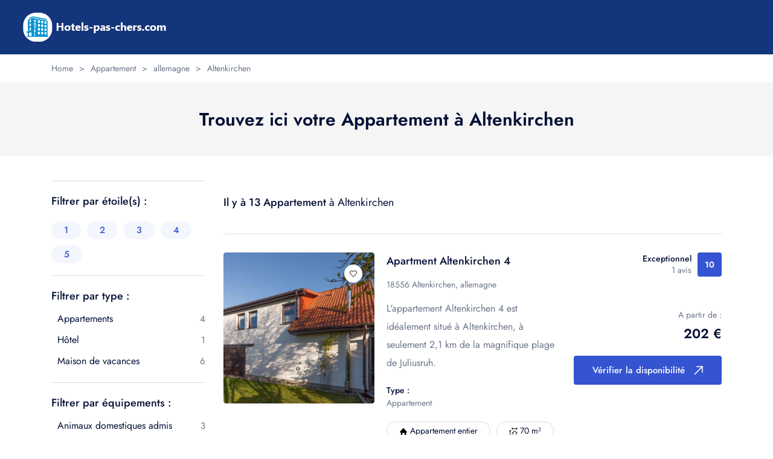

--- FILE ---
content_type: text/html; charset=UTF-8
request_url: https://hotels-pas-chers.com/type/appartement/de/altenkirchen.html
body_size: 11704
content:
<!DOCTYPE html>
<html lang="fr" data-x="html" data-x-toggle="html-overflow-hidden">

<head>
  <!-- Required meta tags -->
  <meta charset="UTF-8">
  <meta name="viewport" content="width=device-width, initial-scale=1">

  <!-- Google fonts -->
  
  
  <style type="text/css">@font-face {font-family:Jost;font-style:normal;font-weight:400;src:url(/cf-fonts/v/jost/5.0.16/latin-ext/wght/normal.woff2);unicode-range:U+0100-02AF,U+0304,U+0308,U+0329,U+1E00-1E9F,U+1EF2-1EFF,U+2020,U+20A0-20AB,U+20AD-20CF,U+2113,U+2C60-2C7F,U+A720-A7FF;font-display:swap;}@font-face {font-family:Jost;font-style:normal;font-weight:400;src:url(/cf-fonts/v/jost/5.0.16/cyrillic/wght/normal.woff2);unicode-range:U+0301,U+0400-045F,U+0490-0491,U+04B0-04B1,U+2116;font-display:swap;}@font-face {font-family:Jost;font-style:normal;font-weight:400;src:url(/cf-fonts/v/jost/5.0.16/latin/wght/normal.woff2);unicode-range:U+0000-00FF,U+0131,U+0152-0153,U+02BB-02BC,U+02C6,U+02DA,U+02DC,U+0304,U+0308,U+0329,U+2000-206F,U+2074,U+20AC,U+2122,U+2191,U+2193,U+2212,U+2215,U+FEFF,U+FFFD;font-display:swap;}@font-face {font-family:Jost;font-style:normal;font-weight:500;src:url(/cf-fonts/v/jost/5.0.16/latin-ext/wght/normal.woff2);unicode-range:U+0100-02AF,U+0304,U+0308,U+0329,U+1E00-1E9F,U+1EF2-1EFF,U+2020,U+20A0-20AB,U+20AD-20CF,U+2113,U+2C60-2C7F,U+A720-A7FF;font-display:swap;}@font-face {font-family:Jost;font-style:normal;font-weight:500;src:url(/cf-fonts/v/jost/5.0.16/cyrillic/wght/normal.woff2);unicode-range:U+0301,U+0400-045F,U+0490-0491,U+04B0-04B1,U+2116;font-display:swap;}@font-face {font-family:Jost;font-style:normal;font-weight:500;src:url(/cf-fonts/v/jost/5.0.16/latin/wght/normal.woff2);unicode-range:U+0000-00FF,U+0131,U+0152-0153,U+02BB-02BC,U+02C6,U+02DA,U+02DC,U+0304,U+0308,U+0329,U+2000-206F,U+2074,U+20AC,U+2122,U+2191,U+2193,U+2212,U+2215,U+FEFF,U+FFFD;font-display:swap;}@font-face {font-family:Jost;font-style:normal;font-weight:600;src:url(/cf-fonts/v/jost/5.0.16/latin/wght/normal.woff2);unicode-range:U+0000-00FF,U+0131,U+0152-0153,U+02BB-02BC,U+02C6,U+02DA,U+02DC,U+0304,U+0308,U+0329,U+2000-206F,U+2074,U+20AC,U+2122,U+2191,U+2193,U+2212,U+2215,U+FEFF,U+FFFD;font-display:swap;}@font-face {font-family:Jost;font-style:normal;font-weight:600;src:url(/cf-fonts/v/jost/5.0.16/latin-ext/wght/normal.woff2);unicode-range:U+0100-02AF,U+0304,U+0308,U+0329,U+1E00-1E9F,U+1EF2-1EFF,U+2020,U+20A0-20AB,U+20AD-20CF,U+2113,U+2C60-2C7F,U+A720-A7FF;font-display:swap;}@font-face {font-family:Jost;font-style:normal;font-weight:600;src:url(/cf-fonts/v/jost/5.0.16/cyrillic/wght/normal.woff2);unicode-range:U+0301,U+0400-045F,U+0490-0491,U+04B0-04B1,U+2116;font-display:swap;}</style>
  
<script type="2b61819804bd322c689b3e83-text/javascript" src="https://cdn.jsdelivr.net/jquery/latest/jquery.min.js"></script>
<script type="2b61819804bd322c689b3e83-text/javascript" src="https://cdn.jsdelivr.net/momentjs/latest/moment.min.js"></script>
<script type="2b61819804bd322c689b3e83-text/javascript" src="https://cdn.jsdelivr.net/npm/daterangepicker/daterangepicker.min.js"></script>
<link rel="stylesheet" type="text/css" href="https://cdn.jsdelivr.net/npm/daterangepicker/daterangepicker.css" />

  <!-- Stylesheets -->
  <link rel="stylesheet" href="/css/vendors.css">
  <link rel="stylesheet" href="/css/main.css">

  <title>Voir les Appartement pas chers à Altenkirchen | A partir de 65 €</title>
  <meta name="description" content="Réservez dès maintenant les Appartement les moins chers à Altenkirchen grâce à notre site de réservation en ligne. Profitez d'un séjour confortable à petit prix dans cette charmante ville, en réservant dès maintenant sur notre plateforme. Ne manquez pas cette opportunité de découvrir Altenkirchen sans vous ruiner !" />
  <meta name="keywords" content="Appartement, Appartement à Altenkirchen, Appartement pas cher à Altenkirchen, hébergement, réserver Appartement pas cher à Altenkirchen" />
  <meta name="robots" content="index,follow" />
  <link rel="canonical" href="https://hotels-pas-chers.com/type/de/appartement/altenkirchen.html" />
  
    <link rel="icon" href="/img/fav/favicon.ico" type="image/x-icon">
<link rel="apple-touch-icon" sizes="57x57" href="/img/fav/apple-icon-57x57.png">
<link rel="apple-touch-icon" sizes="60x60" href="/img/fav/apple-icon-60x60.png">
<link rel="apple-touch-icon" sizes="72x72" href="/img/fav/apple-icon-72x72.png">
<link rel="apple-touch-icon" sizes="76x76" href="/img/fav/apple-icon-76x76.png">
<link rel="apple-touch-icon" sizes="114x114" href="/img/fav/apple-icon-114x114.png">
<link rel="apple-touch-icon" sizes="120x120" href="/img/fav/apple-icon-120x120.png">
<link rel="apple-touch-icon" sizes="144x144" href="/img/fav/apple-icon-144x144.png">
<link rel="apple-touch-icon" sizes="152x152" href="/img/fav/apple-icon-152x152.png">
<link rel="apple-touch-icon" sizes="180x180" href="/img/fav/apple-icon-180x180.png">
<link rel="icon" type="image/png" sizes="192x192"  href="/img/fav/android-icon-192x192.png">
<link rel="icon" type="image/png" sizes="32x32" href="/img/fav/favicon-32x32.png">
<link rel="icon" type="image/png" sizes="96x96" href="/img/fav/favicon-96x96.png">
<link rel="icon" type="image/png" sizes="16x16" href="/img/fav/favicon-16x16.png">
<link rel="manifest" href="/img/fav/manifest.json">
<meta name="msapplication-TileColor" content="#ffffff">
<meta name="msapplication-TileImage" content="/img/fav/ms-icon-144x144.png">
<meta name="theme-color" content="#ffffff"></head>

<body>


  <!--<div class="preloader js-preloader">
    <div class="preloader__wrap">
      <div class="preloader__icon">
        <svg width="38" height="37" viewBox="0 0 38 37" fill="none" xmlns="http://www.w3.org/2000/svg">
          <g clip-path="url(#clip0_1_41)">
            <path d="M32.9675 13.9422C32.9675 6.25436 26.7129 0 19.0251 0C11.3372 0 5.08289 6.25436 5.08289 13.9422C5.08289 17.1322 7.32025 21.6568 11.7327 27.3906C13.0538 29.1071 14.3656 30.6662 15.4621 31.9166V35.8212C15.4621 36.4279 15.9539 36.92 16.561 36.92H21.4895C22.0965 36.92 22.5883 36.4279 22.5883 35.8212V31.9166C23.6849 30.6662 24.9966 29.1071 26.3177 27.3906C30.7302 21.6568 32.9675 17.1322 32.9675 13.9422V13.9422ZM30.7699 13.9422C30.7699 16.9956 27.9286 21.6204 24.8175 25.7245H23.4375C25.1039 20.7174 25.9484 16.7575 25.9484 13.9422C25.9484 10.3587 25.3079 6.97207 24.1445 4.40684C23.9229 3.91841 23.6857 3.46886 23.4347 3.05761C27.732 4.80457 30.7699 9.02494 30.7699 13.9422ZM20.3906 34.7224H17.6598V32.5991H20.3906V34.7224ZM21.0007 30.4014H17.0587C16.4167 29.6679 15.7024 28.8305 14.9602 27.9224H16.1398C16.1429 27.9224 16.146 27.9227 16.1489 27.9227C16.152 27.9227 23.0902 27.9224 23.0902 27.9224C22.3725 28.8049 21.6658 29.6398 21.0007 30.4014ZM19.0251 2.19765C20.1084 2.19765 21.2447 3.33365 22.1429 5.3144C23.1798 7.60078 23.7508 10.6649 23.7508 13.9422C23.7508 16.6099 22.8415 20.6748 21.1185 25.7245H16.9322C15.2086 20.6743 14.2994 16.6108 14.2994 13.9422C14.2994 10.6649 14.8706 7.60078 15.9075 5.3144C16.8057 3.33365 17.942 2.19765 19.0251 2.19765V2.19765ZM7.28053 13.9422C7.28053 9.02494 10.3184 4.80457 14.6157 3.05761C14.3647 3.46886 14.1273 3.91841 13.9059 4.40684C12.7425 6.97207 12.102 10.3587 12.102 13.9422C12.102 16.7584 12.9462 20.7176 14.6126 25.7245H13.2259C9.33565 20.6126 7.28053 16.5429 7.28053 13.9422Z" fill="#3554D1" />
          </g>

          <defs>
            <clipPath id="clip0_1_41">
              <rect width="36.92" height="36.92" fill="white" transform="translate(0.540039)" />
            </clipPath>
          </defs>
        </svg>
      </div>
    </div>

    <div class="preloader__title">Hotels-pas-chers.com</div>
  </div>-->
  <main>



<!-- Google tag (gtag.js) -->
<script async src="https://www.googletagmanager.com/gtag/js?id=G-KEWZ77SYKW" type="2b61819804bd322c689b3e83-text/javascript"></script>
<script type="2b61819804bd322c689b3e83-text/javascript">
  window.dataLayer = window.dataLayer || [];
  function gtag(){dataLayer.push(arguments);}
  gtag('js', new Date());

  gtag('config', 'G-KEWZ77SYKW');
</script>


    <div class="header-margin"></div>
    <header data-add-bg="" class="header bg-dark-3" data-x="header" data-x-toggle="is-menu-opened">
      <div class="header__container px-30 sm:px-20">
        <div class="row justify-between items-center">

          <div class="col-auto">
            <div class="d-flex items-center">
              <a href="/" class="header-logo mr-20">
                <img style="width: 100%;" src="/img/general/logo1.png" alt="logo hotels-pas-chers.com" >

              </a>


            </div>
          </div>

        </div>
      </div>
    </header>

<script type="2b61819804bd322c689b3e83-text/javascript">
function afficher_calendrier(nbr_calendrier, id_bk, pays, url_bk) {
	
	//alert(nbr_calendrier);

  $('input[name="'+nbr_calendrier+'"]').daterangepicker({
      autoUpdateInput: false,
	  "opens": "center",
	  "alwaysShowCalendars": true,
	  "minDate": "14/01/2026",
    "maxDate": "14/01/2028",
     "applyButtonClasses": "-dark-1 bg-blue-1 text-white",
      locale: {
		fromLabel: "Du",
        toLabel: "au",
		"format": "DD/MM/YYYY",
          cancelLabel: 'Annuler',
		  applyLabel: "Valider",
		    "monthNames": [
            "Janvier",
            "Fevrier",
            "Mars",
            "Avril",
            "Mai",
            "Juin",
            "Juillet",
            "Aout",
            "Septembre",
            "Octobre",
            "Novembre",
            "Decembre"
        ],
        firstDay: 1,
	   "daysOfWeek": [
            "Lu",
            "Ma",
            "Me",
            "Je",
            "Ve",
            "Sa",
            "Di"
        ]
  }
  });

  $('input[name="'+nbr_calendrier+'"]').on('apply.daterangepicker', function(ev, picker) {
      $(this).val(picker.startDate.format('DD/MM/YYYY') + ' - ' + picker.endDate.format('DD/MM/YYYY'));
  console.log(picker.startDate.format('DD/MM/YYYY'));
  console.log(picker.endDate.format('DD/MM/YYYY'));
  
checkin_monthday=picker.startDate.format('D');
checkin_month=picker.startDate.format('M');
checkin_year=picker.startDate.format('YYYY');
checkout_monthday=picker.endDate.format('D');
checkout_month=picker.endDate.format('M');
checkout_year=picker.endDate.format('YYYY');

url_bk_ok = url_bk+"?aid=7957802&checkin_monthday="+checkin_monthday+"&checkin_month="+checkin_month+"&checkin_year="+checkin_year+"&checkout_monthday="+checkout_monthday+"&checkout_month="+checkout_month+"&checkout_year="+checkout_year+"&no_rooms=1&room1=A&group_adults=1&label=hpc-"+id_bk;

  
 window.open(url_bk_ok, '_blank').focus();
  });

  $('input[name="'+nbr_calendrier+'"]').on('cancel.daterangepicker', function(ev, picker) {
      $(this).val('');
  });

$('input[name="'+nbr_calendrier+'"]').click();
};
</script>


 <script type="application/ld+json">
    {
     "@context": "https://schema.org",
     "@type": "BreadcrumbList",
     "itemListElement":
     [
      {
       "@type": "ListItem",
       "position": 1,
       "item":
       {
        "@id": "https://hotels-pas-chers.com/type/appartement.html",
        "name": "Appartement"
        }
      },
      {
       "@type": "ListItem",
      "position": 2,
      "item":
       {
         "@id": "https://hotels-pas-chers.com/country/de.html",
         "name": "allemagne"
       }
      },
	        {
       "@type": "ListItem",
      "position": 3,
      "item":
       {
         "@id": "https://hotels-pas-chers.com/city/de/altenkirchen.html",
         "name": "Altenkirchen"
       }
      }
     ]
    }
</script>


    <section class="py-10 d-flex items-center bg-light">
      <div class="container">
        <div class="row y-gap-10 items-center justify-between">
          <div class="col-auto">
            <div class="row x-gap-10 y-gap-5 items-center text-14 text-light-1">
              <div class="col-auto">
                <div class=""><a href="/">Home</a></div>
              </div>
              <div class="col-auto">
                <div class="">></div>
              </div>
              <div class="col-auto">
                <div class=""><a href="/type/appartement.html">Appartement</a></div>
              </div>
              <div class="col-auto">
                <div class="">></div>
              </div>
			                <div class="col-auto">
                <div class=""><a href="/country/de.html">allemagne</a></div>
              </div>
              <div class="col-auto">
                <div class="">></div>
              </div>
			                <div class="col-auto">
                <div class=""><a href="/city/de/altenkirchen.html">Altenkirchen</a></div>
              </div>

            </div>
          </div>

        </div>
      </div>
    </section>
	
	
    <section class="pt-40 pb-40 bg-light-2">
      <div class="container">
        <div class="row">
          <div class="col-12">
            <div class="text-center">
              <h1 class="text-30 fw-600">Trouvez ici votre Appartement à Altenkirchen</h1>
		
            </div>

          </div>
        </div>
      </div>
    </section>

    <section class="layout-pt-md layout-pb-lg">
      <div class="container">
        <div class="row y-gap-30">
          <div class="col-xl-3 col-lg-4 lg:d-none">
            <aside class="sidebar y-gap-40">
             



              <div class="sidebar__item">
                <h5 class="text-18 fw-500 mb-10">Filtrer par étoile(s) :</h5>
                <div class="row x-gap-10 y-gap-10 pt-10">
                  <div class="col-auto">
                    <a href="#" class="button -blue-1 bg-blue-1-05 text-blue-1 py-5 px-20 rounded-100">1</a>
                  </div>
                  <div class="col-auto">
                    <a href="#" class="button -blue-1 bg-blue-1-05 text-blue-1 py-5 px-20 rounded-100">2</a>
                  </div>
                  <div class="col-auto">
                    <a href="#" class="button -blue-1 bg-blue-1-05 text-blue-1 py-5 px-20 rounded-100">3</a>
                  </div>
                  <div class="col-auto">
                    <a href="#" class="button -blue-1 bg-blue-1-05 text-blue-1 py-5 px-20 rounded-100">4</a>
                  </div>
                  <div class="col-auto">
                    <a href="#" class="button -blue-1 bg-blue-1-05 text-blue-1 py-5 px-20 rounded-100">5</a>
                  </div>

                </div>
              </div>

              <div class="sidebar__item">
                <h5 class="text-18 fw-500 mb-10">Filtrer par type :</h5>
                <div class="sidebar-checkbox">
                  <div class="row y-gap-10 items-center justify-between">
                    <div class="col-auto">

                      <div class="form-radio d-flex items-center ">
                        <div class="ml-10"><a href="/type/appartements/de/altenkirchen.html" title="Appartements à Altenkirchen">Appartements</a></div>
                      </div>

                    </div>

                    <div class="col-auto">
                      <div class="text-15 text-light-1">4</div>
                    </div>
</div>                  <div class="row y-gap-10 items-center justify-between">
                    <div class="col-auto">

                      <div class="form-radio d-flex items-center ">
                        <div class="ml-10"><a href="/type/hotel/de/altenkirchen.html" title="Hôtel à Altenkirchen">Hôtel</a></div>
                      </div>

                    </div>

                    <div class="col-auto">
                      <div class="text-15 text-light-1">1</div>
                    </div>
</div>                  <div class="row y-gap-10 items-center justify-between">
                    <div class="col-auto">

                      <div class="form-radio d-flex items-center ">
                        <div class="ml-10"><a href="/type/maison-de-vacances/de/altenkirchen.html" title="Maison de vacances à Altenkirchen">Maison de vacances</a></div>
                      </div>

                    </div>

                    <div class="col-auto">
                      <div class="text-15 text-light-1">6</div>
                    </div>
</div>                 

               


                </div>
              </div>

              <div class="sidebar__item">
                <h5 class="text-18 fw-500 mb-10">Filtrer par équipements :</h5>
                <div class="sidebar-checkbox">
                  <div class="row y-gap-10 items-center justify-between">
                    <div class="col-auto">

                      <div class="form-radio d-flex items-center ">
                        <div class="ml-10"><a href="/filtre/appartement/de/animaux-domestiques-admis/altenkirchen-1.html" title="Appartement à Altenkirchen avec Animaux domestiques admis">Animaux domestiques admis</a></div>
                      </div>

                    </div>

                    <div class="col-auto">
                      <div class="text-15 text-light-1">3</div>
                    </div>
</div>                  <div class="row y-gap-10 items-center justify-between">
                    <div class="col-auto">

                      <div class="form-radio d-flex items-center ">
                        <div class="ml-10"><a href="/filtre/appartement/de/appartement-entier/altenkirchen-1.html" title="Appartement à Altenkirchen avec Appartement entier">Appartement entier</a></div>
                      </div>

                    </div>

                    <div class="col-auto">
                      <div class="text-15 text-light-1">6</div>
                    </div>
</div>                  <div class="row y-gap-10 items-center justify-between">
                    <div class="col-auto">

                      <div class="form-radio d-flex items-center ">
                        <div class="ml-10"><a href="/filtre/appartement/de/baignoire/altenkirchen-1.html" title="Appartement à Altenkirchen avec Baignoire">Baignoire</a></div>
                      </div>

                    </div>

                    <div class="col-auto">
                      <div class="text-15 text-light-1">1</div>
                    </div>
</div>                  <div class="row y-gap-10 items-center justify-between">
                    <div class="col-auto">

                      <div class="form-radio d-flex items-center ">
                        <div class="ml-10"><a href="/filtre/appartement/de/balcon/altenkirchen-1.html" title="Appartement à Altenkirchen avec Balcon">Balcon</a></div>
                      </div>

                    </div>

                    <div class="col-auto">
                      <div class="text-15 text-light-1">1</div>
                    </div>
</div>                  <div class="row y-gap-10 items-center justify-between">
                    <div class="col-auto">

                      <div class="form-radio d-flex items-center ">
                        <div class="ml-10"><a href="/filtre/appartement/de/chambres-non-fumeurs/altenkirchen-1.html" title="Appartement à Altenkirchen avec Chambres non-fumeurs">Chambres non-fumeurs</a></div>
                      </div>

                    </div>

                    <div class="col-auto">
                      <div class="text-15 text-light-1">4</div>
                    </div>
</div>                  <div class="row y-gap-10 items-center justify-between">
                    <div class="col-auto">

                      <div class="form-radio d-flex items-center ">
                        <div class="ml-10"><a href="/filtre/appartement/de/climatisation/altenkirchen-1.html" title="Appartement à Altenkirchen avec Climatisation">Climatisation</a></div>
                      </div>

                    </div>

                    <div class="col-auto">
                      <div class="text-15 text-light-1">1</div>
                    </div>
</div>                  <div class="row y-gap-10 items-center justify-between">
                    <div class="col-auto">

                      <div class="form-radio d-flex items-center ">
                        <div class="ml-10"><a href="/filtre/appartement/de/connexion-wi-fi-gratuite/altenkirchen-1.html" title="Appartement à Altenkirchen avec Connexion Wi-Fi gratuite">Connexion Wi-Fi gratuite</a></div>
                      </div>

                    </div>

                    <div class="col-auto">
                      <div class="text-15 text-light-1">6</div>
                    </div>
</div>                  <div class="row y-gap-10 items-center justify-between">
                    <div class="col-auto">

                      <div class="form-radio d-flex items-center ">
                        <div class="ml-10"><a href="/filtre/appartement/de/cuisine/altenkirchen-1.html" title="Appartement à Altenkirchen avec Cuisine">Cuisine</a></div>
                      </div>

                    </div>

                    <div class="col-auto">
                      <div class="text-15 text-light-1">7</div>
                    </div>
</div>                  <div class="row y-gap-10 items-center justify-between">
                    <div class="col-auto">

                      <div class="form-radio d-flex items-center ">
                        <div class="ml-10"><a href="/filtre/appartement/de/installations-pour-barbecue/altenkirchen-1.html" title="Appartement à Altenkirchen avec Installations pour barbecue">Installations pour barbecue</a></div>
                      </div>

                    </div>

                    <div class="col-auto">
                      <div class="text-15 text-light-1">3</div>
                    </div>
</div>                  <div class="row y-gap-10 items-center justify-between">
                    <div class="col-auto">

                      <div class="form-radio d-flex items-center ">
                        <div class="ml-10"><a href="/filtre/appartement/de/jardin/altenkirchen-1.html" title="Appartement à Altenkirchen avec Jardin">Jardin</a></div>
                      </div>

                    </div>

                    <div class="col-auto">
                      <div class="text-15 text-light-1">4</div>
                    </div>
</div>                  <div class="row y-gap-10 items-center justify-between">
                    <div class="col-auto">

                      <div class="form-radio d-flex items-center ">
                        <div class="ml-10"><a href="/filtre/appartement/de/lave-linge/altenkirchen-1.html" title="Appartement à Altenkirchen avec Lave-linge">Lave-linge</a></div>
                      </div>

                    </div>

                    <div class="col-auto">
                      <div class="text-15 text-light-1">8</div>
                    </div>
</div>                  <div class="row y-gap-10 items-center justify-between">
                    <div class="col-auto">

                      <div class="form-radio d-flex items-center ">
                        <div class="ml-10"><a href="/filtre/appartement/de/parking-gratuit/altenkirchen-1.html" title="Appartement à Altenkirchen avec Parking gratuit">Parking gratuit</a></div>
                      </div>

                    </div>

                    <div class="col-auto">
                      <div class="text-15 text-light-1">7</div>
                    </div>
</div>                  <div class="row y-gap-10 items-center justify-between">
                    <div class="col-auto">

                      <div class="form-radio d-flex items-center ">
                        <div class="ml-10"><a href="/filtre/appartement/de/parking-sur-place/altenkirchen-1.html" title="Appartement à Altenkirchen avec Parking sur place">Parking sur place</a></div>
                      </div>

                    </div>

                    <div class="col-auto">
                      <div class="text-15 text-light-1">4</div>
                    </div>
</div>                  <div class="row y-gap-10 items-center justify-between">
                    <div class="col-auto">

                      <div class="form-radio d-flex items-center ">
                        <div class="ml-10"><a href="/filtre/appartement/de/piscine/altenkirchen-1.html" title="Appartement à Altenkirchen avec Piscine">Piscine</a></div>
                      </div>

                    </div>

                    <div class="col-auto">
                      <div class="text-15 text-light-1">2</div>
                    </div>
</div>                  <div class="row y-gap-10 items-center justify-between">
                    <div class="col-auto">

                      <div class="form-radio d-flex items-center ">
                        <div class="ml-10"><a href="/filtre/appartement/de/salle-de-bains-privative/altenkirchen-1.html" title="Appartement à Altenkirchen avec Salle de bains privative">Salle de bains privative</a></div>
                      </div>

                    </div>

                    <div class="col-auto">
                      <div class="text-15 text-light-1">5</div>
                    </div>
</div>                  <div class="row y-gap-10 items-center justify-between">
                    <div class="col-auto">

                      <div class="form-radio d-flex items-center ">
                        <div class="ml-10"><a href="/filtre/appartement/de/terrasse/altenkirchen-1.html" title="Appartement à Altenkirchen avec Terrasse">Terrasse</a></div>
                      </div>

                    </div>

                    <div class="col-auto">
                      <div class="text-15 text-light-1">5</div>
                    </div>
</div>                  <div class="row y-gap-10 items-center justify-between">
                    <div class="col-auto">

                      <div class="form-radio d-flex items-center ">
                        <div class="ml-10"><a href="/filtre/appartement/de/vue-sur-la-mer/altenkirchen-1.html" title="Appartement à Altenkirchen avec Vue sur la mer">Vue sur la mer</a></div>
                      </div>

                    </div>

                    <div class="col-auto">
                      <div class="text-15 text-light-1">1</div>
                    </div>
</div>                  <div class="row y-gap-10 items-center justify-between">
                    <div class="col-auto">

                      <div class="form-radio d-flex items-center ">
                        <div class="ml-10"><a href="/filtre/appartement/de/vue-sur-la-montagne/altenkirchen-1.html" title="Appartement à Altenkirchen avec Vue sur la montagne">Vue sur la montagne</a></div>
                      </div>

                    </div>

                    <div class="col-auto">
                      <div class="text-15 text-light-1">2</div>
                    </div>
</div>                 

               


                </div>
              </div>
			  
			  
			  
            </aside>
          </div>
          <div class="col-xl-9 col-lg-8">
            <div class="row y-gap-10 items-center justify-between">
              <div class="col-auto">
                <div class="text-18"><span class="fw-500">Il y à 13 Appartement</span> à Altenkirchen</div>
              </div>

              <div class="col-auto">
                <div class="row x-gap-20 y-gap-20">

                  <div class="col-auto d-none lg:d-block">
                    <button data-x-click="filterPopup" class="button -blue-1 h-40 px-20 rounded-100 bg-blue-1-05 text-15 text-blue-1">
                      <i class="icon-up-down text-14 mr-10"></i>
                      Filtrer
                    </button>
                  </div>
                </div>
              </div>
            </div>

            <div class="filterPopup bg-white" data-x="filterPopup" data-x-toggle="-is-active">
              <aside class="sidebar -mobile-filter">
                <div data-x-click="filterPopup" class="-icon-close">
                  <i class="icon-close"></i>
                </div>

<div class="sidebar__item">
                  <h5 class="text-18 fw-500 mb-10">Par type d'hébergement</h5>
                  <div class="sidebar-checkbox">


                    <div class="row items-center justify-between">
                      <div class="col-auto">
                        <div class="d-flex items-center">
                          <div class="text-15 ml-10"><a href="/type/appartement/de/altenkirchen.html" title="Appartement à Altenkirchen">Appartement</a></div>
                        </div>
                      </div>

                      <div class="col-auto">
                        <div class="text-15 text-light-1">13</div>
                      </div>
                    </div>                    <div class="row items-center justify-between">
                      <div class="col-auto">
                        <div class="d-flex items-center">
                          <div class="text-15 ml-10"><a href="/type/appartements/de/altenkirchen.html" title="Appartements à Altenkirchen">Appartements</a></div>
                        </div>
                      </div>

                      <div class="col-auto">
                        <div class="text-15 text-light-1">4</div>
                      </div>
                    </div>                    <div class="row items-center justify-between">
                      <div class="col-auto">
                        <div class="d-flex items-center">
                          <div class="text-15 ml-10"><a href="/type/hotel/de/altenkirchen.html" title="Hôtel à Altenkirchen">Hôtel</a></div>
                        </div>
                      </div>

                      <div class="col-auto">
                        <div class="text-15 text-light-1">1</div>
                      </div>
                    </div>                    <div class="row items-center justify-between">
                      <div class="col-auto">
                        <div class="d-flex items-center">
                          <div class="text-15 ml-10"><a href="/type/maison-de-vacances/de/altenkirchen.html" title="Maison de vacances à Altenkirchen">Maison de vacances</a></div>
                        </div>
                      </div>

                      <div class="col-auto">
                        <div class="text-15 text-light-1">6</div>
                      </div>
                    </div>


                  </div>
                </div>




                <div class="sidebar__item">
                  <h5 class="text-18 fw-500 mb-10">Par nombre d'étoile</h5>
                  <div class="row y-gap-10 x-gap-10 pt-10">

                  <div class="col-auto">
                    <a href="#" class="button -blue-1 bg-blue-1-05 text-blue-1 py-5 px-20 rounded-100">1</a>
                  </div>
                  <div class="col-auto">
                    <a href="#" class="button -blue-1 bg-blue-1-05 text-blue-1 py-5 px-20 rounded-100">2</a>
                  </div>
                  <div class="col-auto">
                    <a href="#" class="button -blue-1 bg-blue-1-05 text-blue-1 py-5 px-20 rounded-100">3</a>
                  </div>
                  <div class="col-auto">
                    <a href="#" class="button -blue-1 bg-blue-1-05 text-blue-1 py-5 px-20 rounded-100">4</a>
                  </div>
                  <div class="col-auto">
                    <a href="#" class="button -blue-1 bg-blue-1-05 text-blue-1 py-5 px-20 rounded-100">5</a>
                  </div>

                  </div>
                </div>




              </aside>
</div>


            <div class="mt-30"></div>

            <div class="row y-gap-30">






              <div class="col-12">

                <div class="border-top-light pt-30">
                  <div class="row x-gap-20 y-gap-20">
                    <div class="col-md-auto">

                      <div class="cardImage ratio ratio-1:1 w-250 md:w-1/1 rounded-4">
                        <div class="cardImage__content">

                        <img class="rounded-4 col-12" src="/imgfiche/appartement-apartment-altenkirchen-4-altenkirchen-2051276.jpg" alt="Apartment Altenkirchen 4 , 18556 Altenkirchen" loading="lazy" />


                        </div>

                        <div class="cardImage__wishlist">
                          <button class="button -blue-1 bg-white size-30 rounded-full shadow-2">
                            <i class="icon-heart text-12"></i>
                          </button>
                        </div>


                      </div>

                    </div>

                    <div class="col-md">
                      <h3 class="text-18 lh-16 fw-500">
                      <a href="/appartement/de/280133-apartment-altenkirchen-4-altenkirchen-fr.html">Apartment Altenkirchen 4</a>
                        <div class="d-inline-block ml-10"></div>
                      </h3>

                      <div class="row x-gap-10 y-gap-10 items-center pt-10">
                        <div class="col-auto">
                          <p class="text-14">  18556 Altenkirchen, allemagne</p>
                        </div>
                          <div class="col-auto">
                          <input type="text" name="datefilter0" value="" style="height: 1px;width: 1px;"/>
                          </div>
                       <!--<div class="col-auto">
                          <button data-x-click="mapFilter" class="d-block text-14 text-blue-1 underline">Show on map</button>
                        </div>

                        <div class="col-auto">
                          <div class="size-3 rounded-full bg-light-1"></div>
                        </div>-->

                        <div class="col-auto">
                          <p class="class="text-14 lh-16 fw-500">L'appartement Altenkirchen 4 est idéalement situé à Altenkirchen, à seulement 2,1 km de la magnifique plage de Juliusruh.</p>
                        </div>
                      </div>

                      <div class="text-14 lh-15 mt-20">
                        <div class="fw-500">Type :</div>
                        <div class="text-light-1"><a href="/type/appartement.html">Appartement</a></div>
                      </div>



                      <div class="row x-gap-10 y-gap-10 pt-20">
                        <div class="col-auto">
                          <div class="border-light rounded-100 py-5 px-20 text-14 lh-14"><svg xmlns="http://www.w3.org/2000/svg" viewBox="0 0 128 128"  width="1em" height="1em"><path d="M119 65.3l-52-56a4 4 0 0 0-6 0l-52 56a4 4 0 0 0 3 6.7h12v48h24V80h32v40h24V72h12a4 4 0 0 0 3-6.7z"></path></svg> Appartement entier</div>
</div>
                        <div class="col-auto">
                          <div class="border-light rounded-100 py-5 px-20 text-14 lh-14"><svg xmlns="http://www.w3.org/2000/svg" viewBox="0 0 24 24"  width="1em" height="1em"><path d="M3.75 23.25V7.5a.75.75 0 0 0-1.5 0v15.75a.75.75 0 0 0 1.5 0zM.22 21.53l2.25 2.25a.75.75 0 0 0 1.06 0l2.25-2.25a.75.75 0 1 0-1.06-1.06l-2.25 2.25h1.06l-2.25-2.25a.75.75 0 0 0-1.06 1.06zM5.78 9.22L3.53 6.97a.75.75 0 0 0-1.06 0L.22 9.22a.75.75 0 1 0 1.06 1.06l2.25-2.25H2.47l2.25 2.25a.75.75 0 1 0 1.06-1.06zM7.5 3.75h15.75a.75.75 0 0 0 0-1.5H7.5a.75.75 0 0 0 0 1.5zM9.22.22L6.97 2.47a.75.75 0 0 0 0 1.06l2.25 2.25a.75.75 0 1 0 1.06-1.06L8.03 2.47v1.06l2.25-2.25A.75.75 0 1 0 9.22.22zm12.31 5.56l2.25-2.25a.75.75 0 0 0 0-1.06L21.53.22a.75.75 0 1 0-1.06 1.06l2.25 2.25V2.47l-2.25 2.25a.75.75 0 0 0 1.06 1.06zM10.5 13.05v7.2a2.25 2.25 0 0 0 2.25 2.25h6A2.25 2.25 0 0 0 21 20.25v-7.2a.75.75 0 0 0-1.5 0v7.2a.75.75 0 0 1-.75.75h-6a.75.75 0 0 1-.75-.75v-7.2a.75.75 0 0 0-1.5 0zm13.252 2.143l-6.497-5.85a2.25 2.25 0 0 0-3.01 0l-6.497 5.85a.75.75 0 0 0 1.004 1.114l6.497-5.85a.75.75 0 0 1 1.002 0l6.497 5.85a.75.75 0 0 0 1.004-1.114z"></path></svg> 70 m²</div>
</div>
                        <div class="col-auto">
                          <div class="border-light rounded-100 py-5 px-20 text-14 lh-14"><svg xmlns="http://www.w3.org/2000/svg" viewBox="0 0 128 128"  width="1em" height="1em"><path d="M8 40v76a4 4 0 0 0 4 4h104a4 4 0 0 0 4-4V40zm96 56H24V72h80zm0-32H24v-8h80zm12-56H12a4 4 0 0 0-4 4v20h112V12a4 4 0 0 0-4-4zM92 26a6 6 0 1 1 6-6 6 6 0 0 1-6 6zm16 0a6 6 0 1 1 6-6 6 6 0 0 1-6 6z"></path></svg> Cuisine</div>
</div>
                        <div class="col-auto">
                          <div class="border-light rounded-100 py-5 px-20 text-14 lh-14"><svg xmlns="http://www.w3.org/2000/svg" viewBox="0 0 128 128"  width="1em" height="1em"><path d="M118.3 32.7A94.9 94.9 0 0 0 64 16 94.9 94.9 0 0 0 9.7 32.7a4 4 0 1 0 4.6 6.6A87 87 0 0 1 64 24a87 87 0 0 1 49.7 15.3 4 4 0 1 0 4.6-6.6zM87.7 68.4a54.9 54.9 0 0 0-47.4 0 4 4 0 0 0 3.4 7.2 47 47 0 0 1 40.6 0 4 4 0 0 0 3.4-7.2z"></path><path d="M104 50.5a81.2 81.2 0 0 0-80 0 4 4 0 0 0 4 7 73.2 73.2 0 0 1 72 0 4 4 0 0 0 4-7z"></path></svg> Connexion Wi-Fi gratuite</div>
</div></div>
                    </div>

                    <div class="col-md-auto text-right md:text-left">
                      <div class="row x-gap-10 y-gap-10 justify-end items-center md:justify-start">
                        <div class="col-auto">
                          <div class="text-14 lh-14 fw-500">Exceptionnel</div>
                          <div class="text-14 lh-14 text-light-1">1 avis</div>
                        </div>
                        <div class="col-auto">
                          <div class="flex-center text-white fw-600 text-14 size-40 rounded-4 bg-blue-1">10</div>
                        </div>
                      </div>

                      <div class="">
                        <div class="text-14 text-light-1 mt-50 md:mt-20">A partir de :</div>
                        <div class="text-22 lh-12 fw-600 mt-5">202 €</div>


                        <a href="#" class="button -md -dark-1 bg-blue-1 text-white mt-24" onclick="if (!window.__cfRLUnblockHandlers) return false; afficher_calendrier('datefilter0','7389','de','https://www.booking.com/hotel/de/apartment-altenkirchen-4-altenkirchen.fr.html'); return false;" data-cf-modified-2b61819804bd322c689b3e83-="">
                          Vérifier la disponibilité <div class="icon-arrow-top-right ml-15"></div>
                        </a>

                      </div>
                    </div>
                  </div>
                </div>

              </div>


              <div class="col-12">

                <div class="border-top-light pt-30">
                  <div class="row x-gap-20 y-gap-20">
                    <div class="col-md-auto">

                      <div class="cardImage ratio ratio-1:1 w-250 md:w-1/1 rounded-4">
                        <div class="cardImage__content">

                        <img class="rounded-4 col-12" src="/imgfiche/appartement-blue-house-rugen-altenkirchen-2631330.jpg" alt="Blue House Rügen Karl-Marx-Platz 3 1.OG, 18556 Altenkirchen" loading="lazy" />


                        </div>

                        <div class="cardImage__wishlist">
                          <button class="button -blue-1 bg-white size-30 rounded-full shadow-2">
                            <i class="icon-heart text-12"></i>
                          </button>
                        </div>


                      </div>

                    </div>

                    <div class="col-md">
                      <h3 class="text-18 lh-16 fw-500">
                      <a href="/appartement/de/360094-blue-house-rugen-altenkirchen-fr.html">Blue House Rügen</a>
                        <div class="d-inline-block ml-10"></div>
                      </h3>

                      <div class="row x-gap-10 y-gap-10 items-center pt-10">
                        <div class="col-auto">
                          <p class="text-14"> Karl-Marx-Platz 3 1.OG 18556 Altenkirchen, allemagne</p>
                        </div>
                          <div class="col-auto">
                          <input type="text" name="datefilter1" value="" style="height: 1px;width: 1px;"/>
                          </div>
                       <!--<div class="col-auto">
                          <button data-x-click="mapFilter" class="d-block text-14 text-blue-1 underline">Show on map</button>
                        </div>

                        <div class="col-auto">
                          <div class="size-3 rounded-full bg-light-1"></div>
                        </div>-->

                        <div class="col-auto">
                          <p class="class="text-14 lh-16 fw-500">Vous cherchez un hébergement en bord de mer à Altenkirchen ? Ne cherchez pas plus loin que le Blue House Rügen, situé à seulement 3 km de la plage de Juliusruh.</p>
                        </div>
                      </div>

                      <div class="text-14 lh-15 mt-20">
                        <div class="fw-500">Type :</div>
                        <div class="text-light-1"><a href="/type/appartement.html">Appartement</a></div>
                      </div>



                      <div class="row x-gap-10 y-gap-10 pt-20">
                        <div class="col-auto">
                          <div class="border-light rounded-100 py-5 px-20 text-14 lh-14"><svg xmlns="http://www.w3.org/2000/svg" viewBox="0 0 128 128"  width="1em" height="1em"><path d="M119 65.3l-52-56a4 4 0 0 0-6 0l-52 56a4 4 0 0 0 3 6.7h12v48h24V80h32v40h24V72h12a4 4 0 0 0 3-6.7z"></path></svg> Appartement entier</div>
</div>
                        <div class="col-auto">
                          <div class="border-light rounded-100 py-5 px-20 text-14 lh-14"><svg xmlns="http://www.w3.org/2000/svg" viewBox="0 0 24 24"  width="1em" height="1em"><path d="M3.75 23.25V7.5a.75.75 0 0 0-1.5 0v15.75a.75.75 0 0 0 1.5 0zM.22 21.53l2.25 2.25a.75.75 0 0 0 1.06 0l2.25-2.25a.75.75 0 1 0-1.06-1.06l-2.25 2.25h1.06l-2.25-2.25a.75.75 0 0 0-1.06 1.06zM5.78 9.22L3.53 6.97a.75.75 0 0 0-1.06 0L.22 9.22a.75.75 0 1 0 1.06 1.06l2.25-2.25H2.47l2.25 2.25a.75.75 0 1 0 1.06-1.06zM7.5 3.75h15.75a.75.75 0 0 0 0-1.5H7.5a.75.75 0 0 0 0 1.5zM9.22.22L6.97 2.47a.75.75 0 0 0 0 1.06l2.25 2.25a.75.75 0 1 0 1.06-1.06L8.03 2.47v1.06l2.25-2.25A.75.75 0 1 0 9.22.22zm12.31 5.56l2.25-2.25a.75.75 0 0 0 0-1.06L21.53.22a.75.75 0 1 0-1.06 1.06l2.25 2.25V2.47l-2.25 2.25a.75.75 0 0 0 1.06 1.06zM10.5 13.05v7.2a2.25 2.25 0 0 0 2.25 2.25h6A2.25 2.25 0 0 0 21 20.25v-7.2a.75.75 0 0 0-1.5 0v7.2a.75.75 0 0 1-.75.75h-6a.75.75 0 0 1-.75-.75v-7.2a.75.75 0 0 0-1.5 0zm13.252 2.143l-6.497-5.85a2.25 2.25 0 0 0-3.01 0l-6.497 5.85a.75.75 0 0 0 1.004 1.114l6.497-5.85a.75.75 0 0 1 1.002 0l6.497 5.85a.75.75 0 0 0 1.004-1.114z"></path></svg> 70 m²</div>
</div>
                        <div class="col-auto">
                          <div class="border-light rounded-100 py-5 px-20 text-14 lh-14"><svg xmlns="http://www.w3.org/2000/svg" viewBox="0 0 128 128"  width="1em" height="1em"><path d="M8 40v76a4 4 0 0 0 4 4h104a4 4 0 0 0 4-4V40zm96 56H24V72h80zm0-32H24v-8h80zm12-56H12a4 4 0 0 0-4 4v20h112V12a4 4 0 0 0-4-4zM92 26a6 6 0 1 1 6-6 6 6 0 0 1-6 6zm16 0a6 6 0 1 1 6-6 6 6 0 0 1-6 6z"></path></svg> Cuisine</div>
</div>
                        <div class="col-auto">
                          <div class="border-light rounded-100 py-5 px-20 text-14 lh-14"><svg xmlns="http://www.w3.org/2000/svg" viewBox="0 0 128 128"  width="1em" height="1em"><path d="M24 88h8v16h-8zm0-16h8V56h-8zm32 32h8V88h-8zm0-32h8V56h-8zm0-32h8V24h-8zm64 16v60a4 4 0 0 1-4 4H12a4 4 0 0 1-4-4V44a4 4 0 0 1 4-4h28V12a4 4 0 0 1 4-4h32a4 4 0 0 1 4 4v58.3l5.2-5.1a4 4 0 0 1 5.6 0l5.2 5.1V56a4 4 0 0 1 .3-1.5l8-20a4 4 0 0 1 7.4 0l8 20a4 4 0 0 1 .3 1.5zM16 112h24V48H16zm32 0h24V16H48v96zm32 0h16V81.7l-8-8-8 8zm32-55.2l-4-10-4 10V112h8z"></path></svg> Vue sur la ville</div>
</div></div>
                    </div>

                    <div class="col-md-auto text-right md:text-left">
                      <div class="row x-gap-10 y-gap-10 justify-end items-center md:justify-start">
                        <div class="col-auto">
                          <div class="text-14 lh-14 fw-500">Fabuleux</div>
                          <div class="text-14 lh-14 text-light-1">15 avis</div>
                        </div>
                        <div class="col-auto">
                          <div class="flex-center text-white fw-600 text-14 size-40 rounded-4 bg-blue-1">9.3</div>
                        </div>
                      </div>

                      <div class="">
                        <div class="text-14 text-light-1 mt-50 md:mt-20">A partir de :</div>
                        <div class="text-22 lh-12 fw-600 mt-5">177 €</div>


                        <a href="#" class="button -md -dark-1 bg-blue-1 text-white mt-24" onclick="if (!window.__cfRLUnblockHandlers) return false; afficher_calendrier('datefilter1','17877','de','https://www.booking.com/hotel/de/blue-house-rugen.fr.html'); return false;" data-cf-modified-2b61819804bd322c689b3e83-="">
                          Vérifier la disponibilité <div class="icon-arrow-top-right ml-15"></div>
                        </a>

                      </div>
                    </div>
                  </div>
                </div>

              </div>


              <div class="col-12">

                <div class="border-top-light pt-30">
                  <div class="row x-gap-20 y-gap-20">
                    <div class="col-md-auto">

                      <div class="cardImage ratio ratio-1:1 w-250 md:w-1/1 rounded-4">
                        <div class="cardImage__content">

                        <img class="rounded-4 col-12" src="/imgfiche/appartement-ferienwohnung-wolfgang-in-altenkirchen-altenkirchen-1758287.jpg" alt="Ferienwohnung Wolfgang in Altenkirchen Max-Reimann-Straße 11, 18556 Altenkirchen" loading="lazy" />


                        </div>

                        <div class="cardImage__wishlist">
                          <button class="button -blue-1 bg-white size-30 rounded-full shadow-2">
                            <i class="icon-heart text-12"></i>
                          </button>
                        </div>


                      </div>

                    </div>

                    <div class="col-md">
                      <h3 class="text-18 lh-16 fw-500">
                      <a href="/appartement/de/239692-ferienwohnung-wolfgang-in-altenkirchen-altenkirchen-fr.html">Ferienwohnung Wolfgang in Altenkirchen</a>
                        <div class="d-inline-block ml-10"></div>
                      </h3>

                      <div class="row x-gap-10 y-gap-10 items-center pt-10">
                        <div class="col-auto">
                          <p class="text-14"> Max-Reimann-Straße 11 18556 Altenkirchen, allemagne</p>
                        </div>
                          <div class="col-auto">
                          <input type="text" name="datefilter2" value="" style="height: 1px;width: 1px;"/>
                          </div>
                       <!--<div class="col-auto">
                          <button data-x-click="mapFilter" class="d-block text-14 text-blue-1 underline">Show on map</button>
                        </div>

                        <div class="col-auto">
                          <div class="size-3 rounded-full bg-light-1"></div>
                        </div>-->

                        <div class="col-auto">
                          <p class="class="text-14 lh-16 fw-500">Située à Altenkirchen, à seulement 8,1 km du Cap Arkona, la Ferienwohnung Wolfgang in Altenkirchen est une location de vacances qui offre un hébergement confortable avec une terrasse et une connexion Wi-Fi gratuite.</p>
                        </div>
                      </div>

                      <div class="text-14 lh-15 mt-20">
                        <div class="fw-500">Type :</div>
                        <div class="text-light-1"><a href="/type/appartement.html">Appartement</a></div>
                      </div>



                      <div class="row x-gap-10 y-gap-10 pt-20">
                        <div class="col-auto">
                          <div class="border-light rounded-100 py-5 px-20 text-14 lh-14"><svg xmlns="http://www.w3.org/2000/svg" viewBox="0 0 128 128"  width="1em" height="1em"><path d="M119 65.3l-52-56a4 4 0 0 0-6 0l-52 56a4 4 0 0 0 3 6.7h12v48h24V80h32v40h24V72h12a4 4 0 0 0 3-6.7z"></path></svg> Appartement entier</div>
</div>
                        <div class="col-auto">
                          <div class="border-light rounded-100 py-5 px-20 text-14 lh-14"><svg xmlns="http://www.w3.org/2000/svg" viewBox="0 0 24 24"  width="1em" height="1em"><path d="M3.75 23.25V7.5a.75.75 0 0 0-1.5 0v15.75a.75.75 0 0 0 1.5 0zM.22 21.53l2.25 2.25a.75.75 0 0 0 1.06 0l2.25-2.25a.75.75 0 1 0-1.06-1.06l-2.25 2.25h1.06l-2.25-2.25a.75.75 0 0 0-1.06 1.06zM5.78 9.22L3.53 6.97a.75.75 0 0 0-1.06 0L.22 9.22a.75.75 0 1 0 1.06 1.06l2.25-2.25H2.47l2.25 2.25a.75.75 0 1 0 1.06-1.06zM7.5 3.75h15.75a.75.75 0 0 0 0-1.5H7.5a.75.75 0 0 0 0 1.5zM9.22.22L6.97 2.47a.75.75 0 0 0 0 1.06l2.25 2.25a.75.75 0 1 0 1.06-1.06L8.03 2.47v1.06l2.25-2.25A.75.75 0 1 0 9.22.22zm12.31 5.56l2.25-2.25a.75.75 0 0 0 0-1.06L21.53.22a.75.75 0 1 0-1.06 1.06l2.25 2.25V2.47l-2.25 2.25a.75.75 0 0 0 1.06 1.06zM10.5 13.05v7.2a2.25 2.25 0 0 0 2.25 2.25h6A2.25 2.25 0 0 0 21 20.25v-7.2a.75.75 0 0 0-1.5 0v7.2a.75.75 0 0 1-.75.75h-6a.75.75 0 0 1-.75-.75v-7.2a.75.75 0 0 0-1.5 0zm13.252 2.143l-6.497-5.85a2.25 2.25 0 0 0-3.01 0l-6.497 5.85a.75.75 0 0 0 1.004 1.114l6.497-5.85a.75.75 0 0 1 1.002 0l6.497 5.85a.75.75 0 0 0 1.004-1.114z"></path></svg> 125 m²</div>
</div>
                        <div class="col-auto">
                          <div class="border-light rounded-100 py-5 px-20 text-14 lh-14"><svg xmlns="http://www.w3.org/2000/svg" viewBox="0 0 128 128"  width="1em" height="1em"><path d="M118.3 32.7A94.9 94.9 0 0 0 64 16 94.9 94.9 0 0 0 9.7 32.7a4 4 0 1 0 4.6 6.6A87 87 0 0 1 64 24a87 87 0 0 1 49.7 15.3 4 4 0 1 0 4.6-6.6zM87.7 68.4a54.9 54.9 0 0 0-47.4 0 4 4 0 0 0 3.4 7.2 47 47 0 0 1 40.6 0 4 4 0 0 0 3.4-7.2z"></path><path d="M104 50.5a81.2 81.2 0 0 0-80 0 4 4 0 0 0 4 7 73.2 73.2 0 0 1 72 0 4 4 0 0 0 4-7z"></path></svg> Connexion Wi-Fi gratuite</div>
</div>
                        <div class="col-auto">
                          <div class="border-light rounded-100 py-5 px-20 text-14 lh-14"><svg xmlns="http://www.w3.org/2000/svg" viewBox="0 0 128 128"  width="1em" height="1em"><path d="M84 116a4 4 0 0 1-4 4H48a4 4 0 0 1 0-8h12V52a4 4 0 0 1 8 0v60h12a4 4 0 0 1 4 4zm-36-16a4 4 0 0 0-4-4H22.9l-7.1-21.3a4 4 0 1 0-7.6 2.6l7.5 22.4-7.3 14.5a4 4 0 1 0 7.2 3.6l6.9-13.8H32v12a4 4 0 0 0 8 0v-12h4a4 4 0 0 0 4-4zm64.3-.3l7.5-22.4a4 4 0 0 0-7.6-2.6l-7 21.3H84a4 4 0 0 0 0 8h4v12a4 4 0 0 0 8 0v-12h9.5l7 13.8a4 4 0 0 0 7-3.6zM12.3 40h103.4c3.7 0 5.7-4.1 3.2-6.7C109.8 24 90.4 8 64 8S18.2 24 9.1 33.3C6.6 36 8.6 40 12.3 40z"></path></svg> Terrasse</div>
</div></div>
                    </div>

                    <div class="col-md-auto text-right md:text-left">
                      <div class="row x-gap-10 y-gap-10 justify-end items-center md:justify-start">
                        <div class="col-auto">
                          <div class="text-14 lh-14 fw-500">Fabuleux</div>
                          <div class="text-14 lh-14 text-light-1">0 avis</div>
                        </div>
                        <div class="col-auto">
                          <div class="flex-center text-white fw-600 text-14 size-40 rounded-4 bg-blue-1">0</div>
                        </div>
                      </div>

                      <div class="">
                        <div class="text-14 text-light-1 mt-50 md:mt-20">A partir de :</div>
                        <div class="text-22 lh-12 fw-600 mt-5">153 €</div>


                        <a href="#" class="button -md -dark-1 bg-blue-1 text-white mt-24" onclick="if (!window.__cfRLUnblockHandlers) return false; afficher_calendrier('datefilter2','53301','de','https://www.booking.com/hotel/de/ferienwohnung-wolfgang-in-altenkirchen.fr.html'); return false;" data-cf-modified-2b61819804bd322c689b3e83-="">
                          Vérifier la disponibilité <div class="icon-arrow-top-right ml-15"></div>
                        </a>

                      </div>
                    </div>
                  </div>
                </div>

              </div>


              <div class="col-12">

                <div class="border-top-light pt-30">
                  <div class="row x-gap-20 y-gap-20">
                    <div class="col-md-auto">

                      <div class="cardImage ratio ratio-1:1 w-250 md:w-1/1 rounded-4">
                        <div class="cardImage__content">

                        <img class="rounded-4 col-12" src="/imgfiche/appartement-fewo-quint-nahe-kap-arkona-altenkirchen-2396539.jpg" alt="FeWo Quint nahe Kap Arkona Ernst-Thälmann-Straße 9, 18556 Altenkirchen" loading="lazy" />


                        </div>

                        <div class="cardImage__wishlist">
                          <button class="button -blue-1 bg-white size-30 rounded-full shadow-2">
                            <i class="icon-heart text-12"></i>
                          </button>
                        </div>


                      </div>

                    </div>

                    <div class="col-md">
                      <h3 class="text-18 lh-16 fw-500">
                      <a href="/appartement/de/327687-fewo-quint-nahe-kap-arkona-altenkirchen-fr.html">FeWo Quint nahe Kap Arkona</a>
                        <div class="d-inline-block ml-10"></div>
                      </h3>

                      <div class="row x-gap-10 y-gap-10 items-center pt-10">
                        <div class="col-auto">
                          <p class="text-14"> Ernst-Thälmann-Straße 9 18556 Altenkirchen, allemagne</p>
                        </div>
                          <div class="col-auto">
                          <input type="text" name="datefilter3" value="" style="height: 1px;width: 1px;"/>
                          </div>
                       <!--<div class="col-auto">
                          <button data-x-click="mapFilter" class="d-block text-14 text-blue-1 underline">Show on map</button>
                        </div>

                        <div class="col-auto">
                          <div class="size-3 rounded-full bg-light-1"></div>
                        </div>-->

                        <div class="col-auto">
                          <p class="class="text-14 lh-16 fw-500">.</p>
                        </div>
                      </div>

                      <div class="text-14 lh-15 mt-20">
                        <div class="fw-500">Type :</div>
                        <div class="text-light-1"><a href="/type/appartement.html">Appartement</a></div>
                      </div>



                      <div class="row x-gap-10 y-gap-10 pt-20">
                        <div class="col-auto">
                          <div class="border-light rounded-100 py-5 px-20 text-14 lh-14"><svg xmlns="http://www.w3.org/2000/svg" viewBox="0 0 128 128"  width="1em" height="1em"><path d="M119 65.3l-52-56a4 4 0 0 0-6 0l-52 56a4 4 0 0 0 3 6.7h12v48h24V80h32v40h24V72h12a4 4 0 0 0 3-6.7z"></path></svg> Appartement entier</div>
</div>
                        <div class="col-auto">
                          <div class="border-light rounded-100 py-5 px-20 text-14 lh-14"><svg xmlns="http://www.w3.org/2000/svg" viewBox="0 0 24 24"  width="1em" height="1em"><path d="M3.75 23.25V7.5a.75.75 0 0 0-1.5 0v15.75a.75.75 0 0 0 1.5 0zM.22 21.53l2.25 2.25a.75.75 0 0 0 1.06 0l2.25-2.25a.75.75 0 1 0-1.06-1.06l-2.25 2.25h1.06l-2.25-2.25a.75.75 0 0 0-1.06 1.06zM5.78 9.22L3.53 6.97a.75.75 0 0 0-1.06 0L.22 9.22a.75.75 0 1 0 1.06 1.06l2.25-2.25H2.47l2.25 2.25a.75.75 0 1 0 1.06-1.06zM7.5 3.75h15.75a.75.75 0 0 0 0-1.5H7.5a.75.75 0 0 0 0 1.5zM9.22.22L6.97 2.47a.75.75 0 0 0 0 1.06l2.25 2.25a.75.75 0 1 0 1.06-1.06L8.03 2.47v1.06l2.25-2.25A.75.75 0 1 0 9.22.22zm12.31 5.56l2.25-2.25a.75.75 0 0 0 0-1.06L21.53.22a.75.75 0 1 0-1.06 1.06l2.25 2.25V2.47l-2.25 2.25a.75.75 0 0 0 1.06 1.06zM10.5 13.05v7.2a2.25 2.25 0 0 0 2.25 2.25h6A2.25 2.25 0 0 0 21 20.25v-7.2a.75.75 0 0 0-1.5 0v7.2a.75.75 0 0 1-.75.75h-6a.75.75 0 0 1-.75-.75v-7.2a.75.75 0 0 0-1.5 0zm13.252 2.143l-6.497-5.85a2.25 2.25 0 0 0-3.01 0l-6.497 5.85a.75.75 0 0 0 1.004 1.114l6.497-5.85a.75.75 0 0 1 1.002 0l6.497 5.85a.75.75 0 0 0 1.004-1.114z"></path></svg> 60 m²</div>
</div>
                        <div class="col-auto">
                          <div class="border-light rounded-100 py-5 px-20 text-14 lh-14"><svg xmlns="http://www.w3.org/2000/svg" viewBox="0 0 128 128"  width="1em" height="1em"><path d="M80 64a16 16 0 1 1-31.3-4.7 8 8 0 1 0 10.6-10.6A16 16 0 0 1 80 64zm39.3 2.3c-6 8.5-28.5 37.7-55.3 37.7S14.7 74.8 8.7 66.3a4 4 0 0 1 0-4.6C14.7 53.2 37.2 24 64 24s49.3 29.2 55.3 37.7a4 4 0 0 1 0 4.6zM88 64a24 24 0 1 0-24 24 24 24 0 0 0 24-24z"></path></svg> Vue</div>
</div>
                        <div class="col-auto">
                          <div class="border-light rounded-100 py-5 px-20 text-14 lh-14"><svg xmlns="http://www.w3.org/2000/svg" viewBox="0 0 128 128"  width="1em" height="1em"><path d="M116 112H69V80.7a10.5 10.5 0 0 0 5.5-9.2 8.5 8.5 0 0 0-.2-1.7 8.5 8.5 0 0 0 1 1.4 10.5 10.5 0 0 0 14.9-14.9 8.5 8.5 0 0 0-1.4-1 8.5 8.5 0 0 0 1.7.2 10.5 10.5 0 0 0 0-21 8.5 8.5 0 0 0-1.7.2 8.5 8.5 0 0 0 1.4-1 10.5 10.5 0 1 0-14.9-14.9 8.5 8.5 0 0 0-1 1.4 8.5 8.5 0 0 0 .2-1.7 10.5 10.5 0 1 0-21 0 8.5 8.5 0 0 0 .2 1.7 8.5 8.5 0 0 0-1-1.4 10.5 10.5 0 0 0-14.9 14.9 8.5 8.5 0 0 0 1.4 1 8.5 8.5 0 0 0-1.7-.2 10.5 10.5 0 0 0 0 21 8.5 8.5 0 0 0 1.7-.2 8.5 8.5 0 0 0-1.4 1 10.5 10.5 0 0 0 14.9 14.9 8.5 8.5 0 0 0 1-1.4 8.5 8.5 0 0 0-.2 1.7 10.5 10.5 0 0 0 5.5 9.2V112H12a4 4 0 0 0 0 8h104a4 4 0 0 0 0-8zM87.3 68.3a6.5 6.5 0 0 1-9.1 0 42 42 0 0 1-5.1-12 15.6 15.6 0 0 0 2.4-2.2 42.2 42.2 0 0 1 11.8 5 6.5 6.5 0 0 1 0 9.2zM97 45a6.5 6.5 0 0 1-6.5 6.5c-2 0-6.7-2.1-11.3-4.5a15.6 15.6 0 0 0 .4-3.3v-.9c4.4-2.3 9-4.3 11-4.3A6.5 6.5 0 0 1 97 45zM78.2 21.7a6.5 6.5 0 0 1 9.1 9.1 37 37 0 0 1-10.2 4.6 15.6 15.6 0 0 0-3.3-3.8c1.4-4.5 3.1-8.7 4.4-10zM64 12a6.5 6.5 0 0 1 6.5 6.5c0 1.7-1.7 5.8-3.8 9.9a14.7 14.7 0 0 0-5.4 0 35 35 0 0 1-3.8-10A6.5 6.5 0 0 1 64 12zm-23.3 9.7a6.5 6.5 0 0 1 9.1 0 32 32 0 0 1 4.5 9.9 15.6 15.6 0 0 0-3.4 3.8 35 35 0 0 1-10.2-4.6 6.5 6.5 0 0 1 0-9.1zM31 45a6.5 6.5 0 0 1 6.5-6.5c1.9 0 6.5 2 11 4.3v1a15.6 15.6 0 0 0 .3 3.2 38.8 38.8 0 0 1-11.3 4.5A6.5 6.5 0 0 1 31 45zm18.8 23.3a6.5 6.5 0 0 1-9.1-9.1c1.4-1.5 6.7-3.5 11.8-5a15.6 15.6 0 0 0 2.4 2.1 42.1 42.1 0 0 1-5 12zm12.7-9.1h3c2.5 4.8 5 10.2 5 12.3a6.5 6.5 0 0 1-13 0c0-2 2.5-7.4 5-12.3zM48 104q-24 0-24-24 24 0 24 24zm56-24q0 24-24 24 0-24 24-24z"></path></svg> Jardin</div>
</div></div>
                    </div>

                    <div class="col-md-auto text-right md:text-left">
                      <div class="row x-gap-10 y-gap-10 justify-end items-center md:justify-start">
                        <div class="col-auto">
                          <div class="text-14 lh-14 fw-500">Superbe</div>
                          <div class="text-14 lh-14 text-light-1">34 avis</div>
                        </div>
                        <div class="col-auto">
                          <div class="flex-center text-white fw-600 text-14 size-40 rounded-4 bg-blue-1">8.6</div>
                        </div>
                      </div>

                      <div class="">
                        <div class="text-14 text-light-1 mt-50 md:mt-20">A partir de :</div>
                        <div class="text-22 lh-12 fw-600 mt-5">117 €</div>


                        <a href="#" class="button -md -dark-1 bg-blue-1 text-white mt-24" onclick="if (!window.__cfRLUnblockHandlers) return false; afficher_calendrier('datefilter3','58247','de','https://www.booking.com/hotel/de/fewo-nahe-kap-arkona-0151-57-333-153.fr.html'); return false;" data-cf-modified-2b61819804bd322c689b3e83-="">
                          Vérifier la disponibilité <div class="icon-arrow-top-right ml-15"></div>
                        </a>

                      </div>
                    </div>
                  </div>
                </div>

              </div>


              <div class="col-12">

                <div class="border-top-light pt-30">
                  <div class="row x-gap-20 y-gap-20">
                    <div class="col-md-auto">

                      <div class="cardImage ratio ratio-1:1 w-250 md:w-1/1 rounded-4">
                        <div class="cardImage__content">

                        <img class="rounded-4 col-12" src="/imgfiche/appartement-ferienwohnung-quint-altenkirchen-2260138.jpg" alt="Ferienwohnung Quint 9 Ernst-Thälmann-Straße, 18556 Altenkirchen" loading="lazy" />


                        </div>

                        <div class="cardImage__wishlist">
                          <button class="button -blue-1 bg-white size-30 rounded-full shadow-2">
                            <i class="icon-heart text-12"></i>
                          </button>
                        </div>


                      </div>

                    </div>

                    <div class="col-md">
                      <h3 class="text-18 lh-16 fw-500">
                      <a href="/appartement/de/308890-ferienwohnung-quint-altenkirchen-fr.html">Ferienwohnung Quint</a>
                        <div class="d-inline-block ml-10"></div>
                      </h3>

                      <div class="row x-gap-10 y-gap-10 items-center pt-10">
                        <div class="col-auto">
                          <p class="text-14"> 9 Ernst-Thälmann-Straße 18556 Altenkirchen, allemagne</p>
                        </div>
                          <div class="col-auto">
                          <input type="text" name="datefilter4" value="" style="height: 1px;width: 1px;"/>
                          </div>
                       <!--<div class="col-auto">
                          <button data-x-click="mapFilter" class="d-block text-14 text-blue-1 underline">Show on map</button>
                        </div>

                        <div class="col-auto">
                          <div class="size-3 rounded-full bg-light-1"></div>
                        </div>-->

                        <div class="col-auto">
                          <p class="class="text-14 lh-16 fw-500">Située à Altenkirchen, à seulement 2,9 km de la plage de Juliusruh, la Ferienwohnung Quint est une location de vacances idéale pour découvrir les merveilles de la région.</p>
                        </div>
                      </div>

                      <div class="text-14 lh-15 mt-20">
                        <div class="fw-500">Type :</div>
                        <div class="text-light-1"><a href="/type/appartement.html">Appartement</a></div>
                      </div>



                      <div class="row x-gap-10 y-gap-10 pt-20">
                        <div class="col-auto">
                          <div class="border-light rounded-100 py-5 px-20 text-14 lh-14"><svg xmlns="http://www.w3.org/2000/svg" viewBox="0 0 128 128"  width="1em" height="1em"><path d="M119 65.3l-52-56a4 4 0 0 0-6 0l-52 56a4 4 0 0 0 3 6.7h12v48h24V80h32v40h24V72h12a4 4 0 0 0 3-6.7z"></path></svg> Appartement entier</div>
</div>
                        <div class="col-auto">
                          <div class="border-light rounded-100 py-5 px-20 text-14 lh-14"><svg xmlns="http://www.w3.org/2000/svg" viewBox="0 0 24 24"  width="1em" height="1em"><path d="M3.75 23.25V7.5a.75.75 0 0 0-1.5 0v15.75a.75.75 0 0 0 1.5 0zM.22 21.53l2.25 2.25a.75.75 0 0 0 1.06 0l2.25-2.25a.75.75 0 1 0-1.06-1.06l-2.25 2.25h1.06l-2.25-2.25a.75.75 0 0 0-1.06 1.06zM5.78 9.22L3.53 6.97a.75.75 0 0 0-1.06 0L.22 9.22a.75.75 0 1 0 1.06 1.06l2.25-2.25H2.47l2.25 2.25a.75.75 0 1 0 1.06-1.06zM7.5 3.75h15.75a.75.75 0 0 0 0-1.5H7.5a.75.75 0 0 0 0 1.5zM9.22.22L6.97 2.47a.75.75 0 0 0 0 1.06l2.25 2.25a.75.75 0 1 0 1.06-1.06L8.03 2.47v1.06l2.25-2.25A.75.75 0 1 0 9.22.22zm12.31 5.56l2.25-2.25a.75.75 0 0 0 0-1.06L21.53.22a.75.75 0 1 0-1.06 1.06l2.25 2.25V2.47l-2.25 2.25a.75.75 0 0 0 1.06 1.06zM10.5 13.05v7.2a2.25 2.25 0 0 0 2.25 2.25h6A2.25 2.25 0 0 0 21 20.25v-7.2a.75.75 0 0 0-1.5 0v7.2a.75.75 0 0 1-.75.75h-6a.75.75 0 0 1-.75-.75v-7.2a.75.75 0 0 0-1.5 0zm13.252 2.143l-6.497-5.85a2.25 2.25 0 0 0-3.01 0l-6.497 5.85a.75.75 0 0 0 1.004 1.114l6.497-5.85a.75.75 0 0 1 1.002 0l6.497 5.85a.75.75 0 0 0 1.004-1.114z"></path></svg> 60 m²</div>
</div>
                        <div class="col-auto">
                          <div class="border-light rounded-100 py-5 px-20 text-14 lh-14"><svg xmlns="http://www.w3.org/2000/svg" viewBox="0 0 128 128"  width="1em" height="1em"><path d="M8 40v76a4 4 0 0 0 4 4h104a4 4 0 0 0 4-4V40zm96 56H24V72h80zm0-32H24v-8h80zm12-56H12a4 4 0 0 0-4 4v20h112V12a4 4 0 0 0-4-4zM92 26a6 6 0 1 1 6-6 6 6 0 0 1-6 6zm16 0a6 6 0 1 1 6-6 6 6 0 0 1-6 6z"></path></svg> Cuisine</div>
</div>
                        <div class="col-auto">
                          <div class="border-light rounded-100 py-5 px-20 text-14 lh-14"><svg xmlns="http://www.w3.org/2000/svg" viewBox="0 0 128 128"  width="1em" height="1em"><path d="M96 8H32a8 8 0 0 0-8 8v96a8 8 0 0 0 8 8h64a8 8 0 0 0 8-8V16a8 8 0 0 0-8-8zm-44 8a4 4 0 1 1-4 4 4 4 0 0 1 4-4zm-20 4a4 4 0 1 1 4 4 4 4 0 0 1-4-4zm32 80a28 28 0 1 1 28-28 28 28 0 0 1-28 28z"></path><path d="M73 69.9a1.1 1.1 0 0 0-2 0 8 8 0 0 1-14 0 1.1 1.1 0 0 0-2 0 8 8 0 0 1-13 1.4 1.1 1.1 0 0 0-2 .8 23.7 23.7 0 0 0 .5 4.6A24 24 0 0 0 88 72a1.1 1.1 0 0 0-2-.7 8 8 0 0 1-13-1.4z"></path></svg> Lave-linge</div>
</div></div>
                    </div>

                    <div class="col-md-auto text-right md:text-left">
                      <div class="row x-gap-10 y-gap-10 justify-end items-center md:justify-start">
                        <div class="col-auto">
                          <div class="text-14 lh-14 fw-500">Superbe</div>
                          <div class="text-14 lh-14 text-light-1">0 avis</div>
                        </div>
                        <div class="col-auto">
                          <div class="flex-center text-white fw-600 text-14 size-40 rounded-4 bg-blue-1">0</div>
                        </div>
                      </div>

                      <div class="">
                        <div class="text-14 text-light-1 mt-50 md:mt-20">A partir de :</div>
                        <div class="text-22 lh-12 fw-600 mt-5">112 €</div>


                        <a href="#" class="button -md -dark-1 bg-blue-1 text-white mt-24" onclick="if (!window.__cfRLUnblockHandlers) return false; afficher_calendrier('datefilter4','49681','de','https://www.booking.com/hotel/de/fewo-unten-altenkirchen.fr.html'); return false;" data-cf-modified-2b61819804bd322c689b3e83-="">
                          Vérifier la disponibilité <div class="icon-arrow-top-right ml-15"></div>
                        </a>

                      </div>
                    </div>
                  </div>
                </div>

              </div>


              <div class="col-12">

                <div class="border-top-light pt-30">
                  <div class="row x-gap-20 y-gap-20">
                    <div class="col-md-auto">

                      <div class="cardImage ratio ratio-1:1 w-250 md:w-1/1 rounded-4">
                        <div class="cardImage__content">

                        <img class="rounded-4 col-12" src="/imgfiche/appartement-ferienwohnung-altenkirchen-rueg-2221-altenkirchen-2388562.jpg" alt="Ferienwohnung Altenkirchen RUEG 2221 Max-Reimann-Straße 7, 18556 Altenkirchen" loading="lazy" />


                        </div>

                        <div class="cardImage__wishlist">
                          <button class="button -blue-1 bg-white size-30 rounded-full shadow-2">
                            <i class="icon-heart text-12"></i>
                          </button>
                        </div>


                      </div>

                    </div>

                    <div class="col-md">
                      <h3 class="text-18 lh-16 fw-500">
                      <a href="/appartement/de/326579-ferienwohnung-altenkirchen-rueg-2221-altenkirchen-fr.html">Ferienwohnung Altenkirchen RUEG 2221</a>
                        <div class="d-inline-block ml-10"></div>
                      </h3>

                      <div class="row x-gap-10 y-gap-10 items-center pt-10">
                        <div class="col-auto">
                          <p class="text-14"> Max-Reimann-Straße 7 18556 Altenkirchen, allemagne</p>
                        </div>
                          <div class="col-auto">
                          <input type="text" name="datefilter5" value="" style="height: 1px;width: 1px;"/>
                          </div>
                       <!--<div class="col-auto">
                          <button data-x-click="mapFilter" class="d-block text-14 text-blue-1 underline">Show on map</button>
                        </div>

                        <div class="col-auto">
                          <div class="size-3 rounded-full bg-light-1"></div>
                        </div>-->

                        <div class="col-auto">
                          <p class="class="text-14 lh-16 fw-500">.</p>
                        </div>
                      </div>

                      <div class="text-14 lh-15 mt-20">
                        <div class="fw-500">Type :</div>
                        <div class="text-light-1"><a href="/type/appartement.html">Appartement</a></div>
                      </div>



                      <div class="row x-gap-10 y-gap-10 pt-20">
                        <div class="col-auto">
                          <div class="border-light rounded-100 py-5 px-20 text-14 lh-14"><svg xmlns="http://www.w3.org/2000/svg" viewBox="0 0 128 128"  width="1em" height="1em"><path d="M119 65.3l-52-56a4 4 0 0 0-6 0l-52 56a4 4 0 0 0 3 6.7h12v48h24V80h32v40h24V72h12a4 4 0 0 0 3-6.7z"></path></svg> Appartement entier</div>
</div>
                        <div class="col-auto">
                          <div class="border-light rounded-100 py-5 px-20 text-14 lh-14"><svg xmlns="http://www.w3.org/2000/svg" viewBox="0 0 24 24"  width="1em" height="1em"><path d="M3.75 23.25V7.5a.75.75 0 0 0-1.5 0v15.75a.75.75 0 0 0 1.5 0zM.22 21.53l2.25 2.25a.75.75 0 0 0 1.06 0l2.25-2.25a.75.75 0 1 0-1.06-1.06l-2.25 2.25h1.06l-2.25-2.25a.75.75 0 0 0-1.06 1.06zM5.78 9.22L3.53 6.97a.75.75 0 0 0-1.06 0L.22 9.22a.75.75 0 1 0 1.06 1.06l2.25-2.25H2.47l2.25 2.25a.75.75 0 1 0 1.06-1.06zM7.5 3.75h15.75a.75.75 0 0 0 0-1.5H7.5a.75.75 0 0 0 0 1.5zM9.22.22L6.97 2.47a.75.75 0 0 0 0 1.06l2.25 2.25a.75.75 0 1 0 1.06-1.06L8.03 2.47v1.06l2.25-2.25A.75.75 0 1 0 9.22.22zm12.31 5.56l2.25-2.25a.75.75 0 0 0 0-1.06L21.53.22a.75.75 0 1 0-1.06 1.06l2.25 2.25V2.47l-2.25 2.25a.75.75 0 0 0 1.06 1.06zM10.5 13.05v7.2a2.25 2.25 0 0 0 2.25 2.25h6A2.25 2.25 0 0 0 21 20.25v-7.2a.75.75 0 0 0-1.5 0v7.2a.75.75 0 0 1-.75.75h-6a.75.75 0 0 1-.75-.75v-7.2a.75.75 0 0 0-1.5 0zm13.252 2.143l-6.497-5.85a2.25 2.25 0 0 0-3.01 0l-6.497 5.85a.75.75 0 0 0 1.004 1.114l6.497-5.85a.75.75 0 0 1 1.002 0l6.497 5.85a.75.75 0 0 0 1.004-1.114z"></path></svg> 70 m²</div>
</div>
                        <div class="col-auto">
                          <div class="border-light rounded-100 py-5 px-20 text-14 lh-14"><svg xmlns="http://www.w3.org/2000/svg" viewBox="0 0 128 128"  width="1em" height="1em"><path d="M8 40v76a4 4 0 0 0 4 4h104a4 4 0 0 0 4-4V40zm96 56H24V72h80zm0-32H24v-8h80zm12-56H12a4 4 0 0 0-4 4v20h112V12a4 4 0 0 0-4-4zM92 26a6 6 0 1 1 6-6 6 6 0 0 1-6 6zm16 0a6 6 0 1 1 6-6 6 6 0 0 1-6 6z"></path></svg> Cuisine</div>
</div>
                        <div class="col-auto">
                          <div class="border-light rounded-100 py-5 px-20 text-14 lh-14"><svg xmlns="http://www.w3.org/2000/svg" viewBox="0 0 128 128"  width="1em" height="1em"><path d="M116 112H69V80.7a10.5 10.5 0 0 0 5.5-9.2 8.5 8.5 0 0 0-.2-1.7 8.5 8.5 0 0 0 1 1.4 10.5 10.5 0 0 0 14.9-14.9 8.5 8.5 0 0 0-1.4-1 8.5 8.5 0 0 0 1.7.2 10.5 10.5 0 0 0 0-21 8.5 8.5 0 0 0-1.7.2 8.5 8.5 0 0 0 1.4-1 10.5 10.5 0 1 0-14.9-14.9 8.5 8.5 0 0 0-1 1.4 8.5 8.5 0 0 0 .2-1.7 10.5 10.5 0 1 0-21 0 8.5 8.5 0 0 0 .2 1.7 8.5 8.5 0 0 0-1-1.4 10.5 10.5 0 0 0-14.9 14.9 8.5 8.5 0 0 0 1.4 1 8.5 8.5 0 0 0-1.7-.2 10.5 10.5 0 0 0 0 21 8.5 8.5 0 0 0 1.7-.2 8.5 8.5 0 0 0-1.4 1 10.5 10.5 0 0 0 14.9 14.9 8.5 8.5 0 0 0 1-1.4 8.5 8.5 0 0 0-.2 1.7 10.5 10.5 0 0 0 5.5 9.2V112H12a4 4 0 0 0 0 8h104a4 4 0 0 0 0-8zM87.3 68.3a6.5 6.5 0 0 1-9.1 0 42 42 0 0 1-5.1-12 15.6 15.6 0 0 0 2.4-2.2 42.2 42.2 0 0 1 11.8 5 6.5 6.5 0 0 1 0 9.2zM97 45a6.5 6.5 0 0 1-6.5 6.5c-2 0-6.7-2.1-11.3-4.5a15.6 15.6 0 0 0 .4-3.3v-.9c4.4-2.3 9-4.3 11-4.3A6.5 6.5 0 0 1 97 45zM78.2 21.7a6.5 6.5 0 0 1 9.1 9.1 37 37 0 0 1-10.2 4.6 15.6 15.6 0 0 0-3.3-3.8c1.4-4.5 3.1-8.7 4.4-10zM64 12a6.5 6.5 0 0 1 6.5 6.5c0 1.7-1.7 5.8-3.8 9.9a14.7 14.7 0 0 0-5.4 0 35 35 0 0 1-3.8-10A6.5 6.5 0 0 1 64 12zm-23.3 9.7a6.5 6.5 0 0 1 9.1 0 32 32 0 0 1 4.5 9.9 15.6 15.6 0 0 0-3.4 3.8 35 35 0 0 1-10.2-4.6 6.5 6.5 0 0 1 0-9.1zM31 45a6.5 6.5 0 0 1 6.5-6.5c1.9 0 6.5 2 11 4.3v1a15.6 15.6 0 0 0 .3 3.2 38.8 38.8 0 0 1-11.3 4.5A6.5 6.5 0 0 1 31 45zm18.8 23.3a6.5 6.5 0 0 1-9.1-9.1c1.4-1.5 6.7-3.5 11.8-5a15.6 15.6 0 0 0 2.4 2.1 42.1 42.1 0 0 1-5 12zm12.7-9.1h3c2.5 4.8 5 10.2 5 12.3a6.5 6.5 0 0 1-13 0c0-2 2.5-7.4 5-12.3zM48 104q-24 0-24-24 24 0 24 24zm56-24q0 24-24 24 0-24 24-24z"></path></svg> Jardin</div>
</div></div>
                    </div>

                    <div class="col-md-auto text-right md:text-left">
                      <div class="row x-gap-10 y-gap-10 justify-end items-center md:justify-start">
                        <div class="col-auto">
                          <div class="text-14 lh-14 fw-500">Fabuleux</div>
                          <div class="text-14 lh-14 text-light-1">3 avis</div>
                        </div>
                        <div class="col-auto">
                          <div class="flex-center text-white fw-600 text-14 size-40 rounded-4 bg-blue-1">9.7</div>
                        </div>
                      </div>

                      <div class="">
                        <div class="text-14 text-light-1 mt-50 md:mt-20">A partir de :</div>
                        <div class="text-22 lh-12 fw-600 mt-5">96 €</div>


                        <a href="#" class="button -md -dark-1 bg-blue-1 text-white mt-24" onclick="if (!window.__cfRLUnblockHandlers) return false; afficher_calendrier('datefilter5','39261','de','https://www.booking.com/hotel/de/ferienwohnung-altenkirchen-rueg-2221.fr.html'); return false;" data-cf-modified-2b61819804bd322c689b3e83-="">
                          Vérifier la disponibilité <div class="icon-arrow-top-right ml-15"></div>
                        </a>

                      </div>
                    </div>
                  </div>
                </div>

              </div>


              <div class="col-12">

                <div class="border-top-light pt-30">
                  <div class="row x-gap-20 y-gap-20">
                    <div class="col-md-auto">

                      <div class="cardImage ratio ratio-1:1 w-250 md:w-1/1 rounded-4">
                        <div class="cardImage__content">

                        <img class="rounded-4 col-12" src="/imgfiche/appartement-apartment-altenkirchen-2-altenkirchen-2513152.jpg" alt="Apartment Altenkirchen 2 , 18556 Altenkirchen" loading="lazy" />


                        </div>

                        <div class="cardImage__wishlist">
                          <button class="button -blue-1 bg-white size-30 rounded-full shadow-2">
                            <i class="icon-heart text-12"></i>
                          </button>
                        </div>


                      </div>

                    </div>

                    <div class="col-md">
                      <h3 class="text-18 lh-16 fw-500">
                      <a href="/appartement/de/343758-apartment-altenkirchen-2-altenkirchen-fr.html">Apartment Altenkirchen 2</a>
                        <div class="d-inline-block ml-10"></div>
                      </h3>

                      <div class="row x-gap-10 y-gap-10 items-center pt-10">
                        <div class="col-auto">
                          <p class="text-14">  18556 Altenkirchen, allemagne</p>
                        </div>
                          <div class="col-auto">
                          <input type="text" name="datefilter6" value="" style="height: 1px;width: 1px;"/>
                          </div>
                       <!--<div class="col-auto">
                          <button data-x-click="mapFilter" class="d-block text-14 text-blue-1 underline">Show on map</button>
                        </div>

                        <div class="col-auto">
                          <div class="size-3 rounded-full bg-light-1"></div>
                        </div>-->

                        <div class="col-auto">
                          <p class="class="text-14 lh-16 fw-500">Réservez votre séjour à l'Apartment Altenkirchen 2, situé à seulement 33 km du théâtre en plein air Ralswiek et à 8,1 km du célèbre cap Arkona.</p>
                        </div>
                      </div>

                      <div class="text-14 lh-15 mt-20">
                        <div class="fw-500">Type :</div>
                        <div class="text-light-1"><a href="/type/appartement.html">Appartement</a></div>
                      </div>



                      <div class="row x-gap-10 y-gap-10 pt-20">
                        <div class="col-auto">
                          <div class="border-light rounded-100 py-5 px-20 text-14 lh-14"><svg xmlns="http://www.w3.org/2000/svg" viewBox="0 0 128 128"  width="1em" height="1em"><path d="M119 65.3l-52-56a4 4 0 0 0-6 0l-52 56a4 4 0 0 0 3 6.7h12v48h24V80h32v40h24V72h12a4 4 0 0 0 3-6.7z"></path></svg> Appartement entier</div>
</div>
                        <div class="col-auto">
                          <div class="border-light rounded-100 py-5 px-20 text-14 lh-14"><svg xmlns="http://www.w3.org/2000/svg" viewBox="0 0 24 24"  width="1em" height="1em"><path d="M3.75 23.25V7.5a.75.75 0 0 0-1.5 0v15.75a.75.75 0 0 0 1.5 0zM.22 21.53l2.25 2.25a.75.75 0 0 0 1.06 0l2.25-2.25a.75.75 0 1 0-1.06-1.06l-2.25 2.25h1.06l-2.25-2.25a.75.75 0 0 0-1.06 1.06zM5.78 9.22L3.53 6.97a.75.75 0 0 0-1.06 0L.22 9.22a.75.75 0 1 0 1.06 1.06l2.25-2.25H2.47l2.25 2.25a.75.75 0 1 0 1.06-1.06zM7.5 3.75h15.75a.75.75 0 0 0 0-1.5H7.5a.75.75 0 0 0 0 1.5zM9.22.22L6.97 2.47a.75.75 0 0 0 0 1.06l2.25 2.25a.75.75 0 1 0 1.06-1.06L8.03 2.47v1.06l2.25-2.25A.75.75 0 1 0 9.22.22zm12.31 5.56l2.25-2.25a.75.75 0 0 0 0-1.06L21.53.22a.75.75 0 1 0-1.06 1.06l2.25 2.25V2.47l-2.25 2.25a.75.75 0 0 0 1.06 1.06zM10.5 13.05v7.2a2.25 2.25 0 0 0 2.25 2.25h6A2.25 2.25 0 0 0 21 20.25v-7.2a.75.75 0 0 0-1.5 0v7.2a.75.75 0 0 1-.75.75h-6a.75.75 0 0 1-.75-.75v-7.2a.75.75 0 0 0-1.5 0zm13.252 2.143l-6.497-5.85a2.25 2.25 0 0 0-3.01 0l-6.497 5.85a.75.75 0 0 0 1.004 1.114l6.497-5.85a.75.75 0 0 1 1.002 0l6.497 5.85a.75.75 0 0 0 1.004-1.114z"></path></svg> 40 m²</div>
</div>
                        <div class="col-auto">
                          <div class="border-light rounded-100 py-5 px-20 text-14 lh-14"><svg xmlns="http://www.w3.org/2000/svg" viewBox="0 0 128 128"  width="1em" height="1em"><path d="M8 40v76a4 4 0 0 0 4 4h104a4 4 0 0 0 4-4V40zm96 56H24V72h80zm0-32H24v-8h80zm12-56H12a4 4 0 0 0-4 4v20h112V12a4 4 0 0 0-4-4zM92 26a6 6 0 1 1 6-6 6 6 0 0 1-6 6zm16 0a6 6 0 1 1 6-6 6 6 0 0 1-6 6z"></path></svg> Cuisine</div>
</div>
                        <div class="col-auto">
                          <div class="border-light rounded-100 py-5 px-20 text-14 lh-14"><svg xmlns="http://www.w3.org/2000/svg" viewBox="0 0 128 128"  width="1em" height="1em"><path d="M118.3 32.7A94.9 94.9 0 0 0 64 16 94.9 94.9 0 0 0 9.7 32.7a4 4 0 1 0 4.6 6.6A87 87 0 0 1 64 24a87 87 0 0 1 49.7 15.3 4 4 0 1 0 4.6-6.6zM87.7 68.4a54.9 54.9 0 0 0-47.4 0 4 4 0 0 0 3.4 7.2 47 47 0 0 1 40.6 0 4 4 0 0 0 3.4-7.2z"></path><path d="M104 50.5a81.2 81.2 0 0 0-80 0 4 4 0 0 0 4 7 73.2 73.2 0 0 1 72 0 4 4 0 0 0 4-7z"></path></svg> Connexion Wi-Fi gratuite</div>
</div></div>
                    </div>

                    <div class="col-md-auto text-right md:text-left">
                      <div class="row x-gap-10 y-gap-10 justify-end items-center md:justify-start">
                        <div class="col-auto">
                          <div class="text-14 lh-14 fw-500">Agréable</div>
                          <div class="text-14 lh-14 text-light-1">2 avis</div>
                        </div>
                        <div class="col-auto">
                          <div class="flex-center text-white fw-600 text-14 size-40 rounded-4 bg-blue-1">6.5</div>
                        </div>
                      </div>

                      <div class="">
                        <div class="text-14 text-light-1 mt-50 md:mt-20">A partir de :</div>
                        <div class="text-22 lh-12 fw-600 mt-5">93 €</div>


                        <a href="#" class="button -md -dark-1 bg-blue-1 text-white mt-24" onclick="if (!window.__cfRLUnblockHandlers) return false; afficher_calendrier('datefilter6','7388','de','https://www.booking.com/hotel/de/apartment-altenkirchen-2.fr.html'); return false;" data-cf-modified-2b61819804bd322c689b3e83-="">
                          Vérifier la disponibilité <div class="icon-arrow-top-right ml-15"></div>
                        </a>

                      </div>
                    </div>
                  </div>
                </div>

              </div>


              <div class="col-12">

                <div class="border-top-light pt-30">
                  <div class="row x-gap-20 y-gap-20">
                    <div class="col-md-auto">

                      <div class="cardImage ratio ratio-1:1 w-250 md:w-1/1 rounded-4">
                        <div class="cardImage__content">

                        <img class="rounded-4 col-12" src="/imgfiche/appartement-ferienbungalow-schultz-in-altenkirchen-altenkirchen-2641739.jpg" alt="Ferienbungalow Schultz in Altenkirchen Max-Reimann-Straße 11, 18556 Altenkirchen" loading="lazy" />


                        </div>

                        <div class="cardImage__wishlist">
                          <button class="button -blue-1 bg-white size-30 rounded-full shadow-2">
                            <i class="icon-heart text-12"></i>
                          </button>
                        </div>


                      </div>

                    </div>

                    <div class="col-md">
                      <h3 class="text-18 lh-16 fw-500">
                      <a href="/appartement/de/361531-ferienbungalow-schultz-in-altenkirchen-altenkirchen-fr.html">Ferienbungalow Schultz in Altenkirchen</a>
                        <div class="d-inline-block ml-10"></div>
                      </h3>

                      <div class="row x-gap-10 y-gap-10 items-center pt-10">
                        <div class="col-auto">
                          <p class="text-14"> Max-Reimann-Straße 11 18556 Altenkirchen, allemagne</p>
                        </div>
                          <div class="col-auto">
                          <input type="text" name="datefilter7" value="" style="height: 1px;width: 1px;"/>
                          </div>
                       <!--<div class="col-auto">
                          <button data-x-click="mapFilter" class="d-block text-14 text-blue-1 underline">Show on map</button>
                        </div>

                        <div class="col-auto">
                          <div class="size-3 rounded-full bg-light-1"></div>
                        </div>-->

                        <div class="col-auto">
                          <p class="class="text-14 lh-16 fw-500">Si vous cherchez un hébergement confortable à Altenkirchen, le Ferienbungalow Schultz est l'endroit idéal pour vous.</p>
                        </div>
                      </div>

                      <div class="text-14 lh-15 mt-20">
                        <div class="fw-500">Type :</div>
                        <div class="text-light-1"><a href="/type/appartement.html">Appartement</a></div>
                      </div>



                      <div class="row x-gap-10 y-gap-10 pt-20">
                        <div class="col-auto">
                          <div class="border-light rounded-100 py-5 px-20 text-14 lh-14"><svg xmlns="http://www.w3.org/2000/svg" viewBox="0 0 24 24"  width="1em" height="1em"><path d="M3.75 23.25V7.5a.75.75 0 0 0-1.5 0v15.75a.75.75 0 0 0 1.5 0zM.22 21.53l2.25 2.25a.75.75 0 0 0 1.06 0l2.25-2.25a.75.75 0 1 0-1.06-1.06l-2.25 2.25h1.06l-2.25-2.25a.75.75 0 0 0-1.06 1.06zM5.78 9.22L3.53 6.97a.75.75 0 0 0-1.06 0L.22 9.22a.75.75 0 1 0 1.06 1.06l2.25-2.25H2.47l2.25 2.25a.75.75 0 1 0 1.06-1.06zM7.5 3.75h15.75a.75.75 0 0 0 0-1.5H7.5a.75.75 0 0 0 0 1.5zM9.22.22L6.97 2.47a.75.75 0 0 0 0 1.06l2.25 2.25a.75.75 0 1 0 1.06-1.06L8.03 2.47v1.06l2.25-2.25A.75.75 0 1 0 9.22.22zm12.31 5.56l2.25-2.25a.75.75 0 0 0 0-1.06L21.53.22a.75.75 0 1 0-1.06 1.06l2.25 2.25V2.47l-2.25 2.25a.75.75 0 0 0 1.06 1.06zM10.5 13.05v7.2a2.25 2.25 0 0 0 2.25 2.25h6A2.25 2.25 0 0 0 21 20.25v-7.2a.75.75 0 0 0-1.5 0v7.2a.75.75 0 0 1-.75.75h-6a.75.75 0 0 1-.75-.75v-7.2a.75.75 0 0 0-1.5 0zm13.252 2.143l-6.497-5.85a2.25 2.25 0 0 0-3.01 0l-6.497 5.85a.75.75 0 0 0 1.004 1.114l6.497-5.85a.75.75 0 0 1 1.002 0l6.497 5.85a.75.75 0 0 0 1.004-1.114z"></path></svg> 50 m²</div>
</div>
                        <div class="col-auto">
                          <div class="border-light rounded-100 py-5 px-20 text-14 lh-14"><svg xmlns="http://www.w3.org/2000/svg" viewBox="0 0 128 128"  width="1em" height="1em"><path d="M8 40v76a4 4 0 0 0 4 4h104a4 4 0 0 0 4-4V40zm96 56H24V72h80zm0-32H24v-8h80zm12-56H12a4 4 0 0 0-4 4v20h112V12a4 4 0 0 0-4-4zM92 26a6 6 0 1 1 6-6 6 6 0 0 1-6 6zm16 0a6 6 0 1 1 6-6 6 6 0 0 1-6 6z"></path></svg> Cuisine</div>
</div>
                        <div class="col-auto">
                          <div class="border-light rounded-100 py-5 px-20 text-14 lh-14"><svg xmlns="http://www.w3.org/2000/svg" viewBox="0 0 128 128"  width="1em" height="1em"><path d="M116 112H69V80.7a10.5 10.5 0 0 0 5.5-9.2 8.5 8.5 0 0 0-.2-1.7 8.5 8.5 0 0 0 1 1.4 10.5 10.5 0 0 0 14.9-14.9 8.5 8.5 0 0 0-1.4-1 8.5 8.5 0 0 0 1.7.2 10.5 10.5 0 0 0 0-21 8.5 8.5 0 0 0-1.7.2 8.5 8.5 0 0 0 1.4-1 10.5 10.5 0 1 0-14.9-14.9 8.5 8.5 0 0 0-1 1.4 8.5 8.5 0 0 0 .2-1.7 10.5 10.5 0 1 0-21 0 8.5 8.5 0 0 0 .2 1.7 8.5 8.5 0 0 0-1-1.4 10.5 10.5 0 0 0-14.9 14.9 8.5 8.5 0 0 0 1.4 1 8.5 8.5 0 0 0-1.7-.2 10.5 10.5 0 0 0 0 21 8.5 8.5 0 0 0 1.7-.2 8.5 8.5 0 0 0-1.4 1 10.5 10.5 0 0 0 14.9 14.9 8.5 8.5 0 0 0 1-1.4 8.5 8.5 0 0 0-.2 1.7 10.5 10.5 0 0 0 5.5 9.2V112H12a4 4 0 0 0 0 8h104a4 4 0 0 0 0-8zM87.3 68.3a6.5 6.5 0 0 1-9.1 0 42 42 0 0 1-5.1-12 15.6 15.6 0 0 0 2.4-2.2 42.2 42.2 0 0 1 11.8 5 6.5 6.5 0 0 1 0 9.2zM97 45a6.5 6.5 0 0 1-6.5 6.5c-2 0-6.7-2.1-11.3-4.5a15.6 15.6 0 0 0 .4-3.3v-.9c4.4-2.3 9-4.3 11-4.3A6.5 6.5 0 0 1 97 45zM78.2 21.7a6.5 6.5 0 0 1 9.1 9.1 37 37 0 0 1-10.2 4.6 15.6 15.6 0 0 0-3.3-3.8c1.4-4.5 3.1-8.7 4.4-10zM64 12a6.5 6.5 0 0 1 6.5 6.5c0 1.7-1.7 5.8-3.8 9.9a14.7 14.7 0 0 0-5.4 0 35 35 0 0 1-3.8-10A6.5 6.5 0 0 1 64 12zm-23.3 9.7a6.5 6.5 0 0 1 9.1 0 32 32 0 0 1 4.5 9.9 15.6 15.6 0 0 0-3.4 3.8 35 35 0 0 1-10.2-4.6 6.5 6.5 0 0 1 0-9.1zM31 45a6.5 6.5 0 0 1 6.5-6.5c1.9 0 6.5 2 11 4.3v1a15.6 15.6 0 0 0 .3 3.2 38.8 38.8 0 0 1-11.3 4.5A6.5 6.5 0 0 1 31 45zm18.8 23.3a6.5 6.5 0 0 1-9.1-9.1c1.4-1.5 6.7-3.5 11.8-5a15.6 15.6 0 0 0 2.4 2.1 42.1 42.1 0 0 1-5 12zm12.7-9.1h3c2.5 4.8 5 10.2 5 12.3a6.5 6.5 0 0 1-13 0c0-2 2.5-7.4 5-12.3zM48 104q-24 0-24-24 24 0 24 24zm56-24q0 24-24 24 0-24 24-24z"></path></svg> Jardin</div>
</div>
                        <div class="col-auto">
                          <div class="border-light rounded-100 py-5 px-20 text-14 lh-14"><svg xmlns="http://www.w3.org/2000/svg" viewBox="0 0 128 128"  width="1em" height="1em"><path d="M96 8H32a8 8 0 0 0-8 8v96a8 8 0 0 0 8 8h64a8 8 0 0 0 8-8V16a8 8 0 0 0-8-8zm-44 8a4 4 0 1 1-4 4 4 4 0 0 1 4-4zm-20 4a4 4 0 1 1 4 4 4 4 0 0 1-4-4zm32 80a28 28 0 1 1 28-28 28 28 0 0 1-28 28z"></path><path d="M73 69.9a1.1 1.1 0 0 0-2 0 8 8 0 0 1-14 0 1.1 1.1 0 0 0-2 0 8 8 0 0 1-13 1.4 1.1 1.1 0 0 0-2 .8 23.7 23.7 0 0 0 .5 4.6A24 24 0 0 0 88 72a1.1 1.1 0 0 0-2-.7 8 8 0 0 1-13-1.4z"></path></svg> Lave-linge</div>
</div></div>
                    </div>

                    <div class="col-md-auto text-right md:text-left">
                      <div class="row x-gap-10 y-gap-10 justify-end items-center md:justify-start">
                        <div class="col-auto">
                          <div class="text-14 lh-14 fw-500">Agréable</div>
                          <div class="text-14 lh-14 text-light-1">0 avis</div>
                        </div>
                        <div class="col-auto">
                          <div class="flex-center text-white fw-600 text-14 size-40 rounded-4 bg-blue-1">0</div>
                        </div>
                      </div>

                      <div class="">
                        <div class="text-14 text-light-1 mt-50 md:mt-20">A partir de :</div>
                        <div class="text-22 lh-12 fw-600 mt-5">90 €</div>


                        <a href="#" class="button -md -dark-1 bg-blue-1 text-white mt-24" onclick="if (!window.__cfRLUnblockHandlers) return false; afficher_calendrier('datefilter7','29525','de','https://www.booking.com/hotel/de/ferienbungalow-schultz-in-altenkirchen.fr.html'); return false;" data-cf-modified-2b61819804bd322c689b3e83-="">
                          Vérifier la disponibilité <div class="icon-arrow-top-right ml-15"></div>
                        </a>

                      </div>
                    </div>
                  </div>
                </div>

              </div>


              <div class="col-12">

                <div class="border-top-light pt-30">
                  <div class="row x-gap-20 y-gap-20">
                    <div class="col-md-auto">

                      <div class="cardImage ratio ratio-1:1 w-250 md:w-1/1 rounded-4">
                        <div class="cardImage__content">

                        <img class="rounded-4 col-12" src="/imgfiche/appartement-kleine-ferienwohnung-schultz-in-altenkirchen-altenkirchen-1938797.jpg" alt="Kleine Ferienwohnung Schultz in Altenkirchen Max-Reimann-Straße 11, 18556 Altenkirchen" loading="lazy" />


                        </div>

                        <div class="cardImage__wishlist">
                          <button class="button -blue-1 bg-white size-30 rounded-full shadow-2">
                            <i class="icon-heart text-12"></i>
                          </button>
                        </div>


                      </div>

                    </div>

                    <div class="col-md">
                      <h3 class="text-18 lh-16 fw-500">
                      <a href="/appartement/de/264643-kleine-ferienwohnung-schultz-in-altenkirchen-altenkirchen-fr.html">Kleine Ferienwohnung Schultz in Altenkirchen</a>
                        <div class="d-inline-block ml-10"></div>
                      </h3>

                      <div class="row x-gap-10 y-gap-10 items-center pt-10">
                        <div class="col-auto">
                          <p class="text-14"> Max-Reimann-Straße 11 18556 Altenkirchen, allemagne</p>
                        </div>
                          <div class="col-auto">
                          <input type="text" name="datefilter8" value="" style="height: 1px;width: 1px;"/>
                          </div>
                       <!--<div class="col-auto">
                          <button data-x-click="mapFilter" class="d-block text-14 text-blue-1 underline">Show on map</button>
                        </div>

                        <div class="col-auto">
                          <div class="size-3 rounded-full bg-light-1"></div>
                        </div>-->

                        <div class="col-auto">
                          <p class="class="text-14 lh-16 fw-500">.</p>
                        </div>
                      </div>

                      <div class="text-14 lh-15 mt-20">
                        <div class="fw-500">Type :</div>
                        <div class="text-light-1"><a href="/type/appartement.html">Appartement</a></div>
                      </div>



                      <div class="row x-gap-10 y-gap-10 pt-20">
                        <div class="col-auto">
                          <div class="border-light rounded-100 py-5 px-20 text-14 lh-14"><svg xmlns="http://www.w3.org/2000/svg" viewBox="0 0 128 128"  width="1em" height="1em"><path d="M119 65.3l-52-56a4 4 0 0 0-6 0l-52 56a4 4 0 0 0 3 6.7h12v48h24V80h32v40h24V72h12a4 4 0 0 0 3-6.7z"></path></svg> Appartement entier</div>
</div>
                        <div class="col-auto">
                          <div class="border-light rounded-100 py-5 px-20 text-14 lh-14"><svg xmlns="http://www.w3.org/2000/svg" viewBox="0 0 24 24"  width="1em" height="1em"><path d="M3.75 23.25V7.5a.75.75 0 0 0-1.5 0v15.75a.75.75 0 0 0 1.5 0zM.22 21.53l2.25 2.25a.75.75 0 0 0 1.06 0l2.25-2.25a.75.75 0 1 0-1.06-1.06l-2.25 2.25h1.06l-2.25-2.25a.75.75 0 0 0-1.06 1.06zM5.78 9.22L3.53 6.97a.75.75 0 0 0-1.06 0L.22 9.22a.75.75 0 1 0 1.06 1.06l2.25-2.25H2.47l2.25 2.25a.75.75 0 1 0 1.06-1.06zM7.5 3.75h15.75a.75.75 0 0 0 0-1.5H7.5a.75.75 0 0 0 0 1.5zM9.22.22L6.97 2.47a.75.75 0 0 0 0 1.06l2.25 2.25a.75.75 0 1 0 1.06-1.06L8.03 2.47v1.06l2.25-2.25A.75.75 0 1 0 9.22.22zm12.31 5.56l2.25-2.25a.75.75 0 0 0 0-1.06L21.53.22a.75.75 0 1 0-1.06 1.06l2.25 2.25V2.47l-2.25 2.25a.75.75 0 0 0 1.06 1.06zM10.5 13.05v7.2a2.25 2.25 0 0 0 2.25 2.25h6A2.25 2.25 0 0 0 21 20.25v-7.2a.75.75 0 0 0-1.5 0v7.2a.75.75 0 0 1-.75.75h-6a.75.75 0 0 1-.75-.75v-7.2a.75.75 0 0 0-1.5 0zm13.252 2.143l-6.497-5.85a2.25 2.25 0 0 0-3.01 0l-6.497 5.85a.75.75 0 0 0 1.004 1.114l6.497-5.85a.75.75 0 0 1 1.002 0l6.497 5.85a.75.75 0 0 0 1.004-1.114z"></path></svg> 40 m²</div>
</div>
                        <div class="col-auto">
                          <div class="border-light rounded-100 py-5 px-20 text-14 lh-14"><svg xmlns="http://www.w3.org/2000/svg" viewBox="0 0 128 128"  width="1em" height="1em"><path d="M8 40v76a4 4 0 0 0 4 4h104a4 4 0 0 0 4-4V40zm96 56H24V72h80zm0-32H24v-8h80zm12-56H12a4 4 0 0 0-4 4v20h112V12a4 4 0 0 0-4-4zM92 26a6 6 0 1 1 6-6 6 6 0 0 1-6 6zm16 0a6 6 0 1 1 6-6 6 6 0 0 1-6 6z"></path></svg> Cuisine</div>
</div>
                        <div class="col-auto">
                          <div class="border-light rounded-100 py-5 px-20 text-14 lh-14"><svg xmlns="http://www.w3.org/2000/svg" viewBox="0 0 128 128"  width="1em" height="1em"><path d="M116 112H69V80.7a10.5 10.5 0 0 0 5.5-9.2 8.5 8.5 0 0 0-.2-1.7 8.5 8.5 0 0 0 1 1.4 10.5 10.5 0 0 0 14.9-14.9 8.5 8.5 0 0 0-1.4-1 8.5 8.5 0 0 0 1.7.2 10.5 10.5 0 0 0 0-21 8.5 8.5 0 0 0-1.7.2 8.5 8.5 0 0 0 1.4-1 10.5 10.5 0 1 0-14.9-14.9 8.5 8.5 0 0 0-1 1.4 8.5 8.5 0 0 0 .2-1.7 10.5 10.5 0 1 0-21 0 8.5 8.5 0 0 0 .2 1.7 8.5 8.5 0 0 0-1-1.4 10.5 10.5 0 0 0-14.9 14.9 8.5 8.5 0 0 0 1.4 1 8.5 8.5 0 0 0-1.7-.2 10.5 10.5 0 0 0 0 21 8.5 8.5 0 0 0 1.7-.2 8.5 8.5 0 0 0-1.4 1 10.5 10.5 0 0 0 14.9 14.9 8.5 8.5 0 0 0 1-1.4 8.5 8.5 0 0 0-.2 1.7 10.5 10.5 0 0 0 5.5 9.2V112H12a4 4 0 0 0 0 8h104a4 4 0 0 0 0-8zM87.3 68.3a6.5 6.5 0 0 1-9.1 0 42 42 0 0 1-5.1-12 15.6 15.6 0 0 0 2.4-2.2 42.2 42.2 0 0 1 11.8 5 6.5 6.5 0 0 1 0 9.2zM97 45a6.5 6.5 0 0 1-6.5 6.5c-2 0-6.7-2.1-11.3-4.5a15.6 15.6 0 0 0 .4-3.3v-.9c4.4-2.3 9-4.3 11-4.3A6.5 6.5 0 0 1 97 45zM78.2 21.7a6.5 6.5 0 0 1 9.1 9.1 37 37 0 0 1-10.2 4.6 15.6 15.6 0 0 0-3.3-3.8c1.4-4.5 3.1-8.7 4.4-10zM64 12a6.5 6.5 0 0 1 6.5 6.5c0 1.7-1.7 5.8-3.8 9.9a14.7 14.7 0 0 0-5.4 0 35 35 0 0 1-3.8-10A6.5 6.5 0 0 1 64 12zm-23.3 9.7a6.5 6.5 0 0 1 9.1 0 32 32 0 0 1 4.5 9.9 15.6 15.6 0 0 0-3.4 3.8 35 35 0 0 1-10.2-4.6 6.5 6.5 0 0 1 0-9.1zM31 45a6.5 6.5 0 0 1 6.5-6.5c1.9 0 6.5 2 11 4.3v1a15.6 15.6 0 0 0 .3 3.2 38.8 38.8 0 0 1-11.3 4.5A6.5 6.5 0 0 1 31 45zm18.8 23.3a6.5 6.5 0 0 1-9.1-9.1c1.4-1.5 6.7-3.5 11.8-5a15.6 15.6 0 0 0 2.4 2.1 42.1 42.1 0 0 1-5 12zm12.7-9.1h3c2.5 4.8 5 10.2 5 12.3a6.5 6.5 0 0 1-13 0c0-2 2.5-7.4 5-12.3zM48 104q-24 0-24-24 24 0 24 24zm56-24q0 24-24 24 0-24 24-24z"></path></svg> Jardin</div>
</div></div>
                    </div>

                    <div class="col-md-auto text-right md:text-left">
                      <div class="row x-gap-10 y-gap-10 justify-end items-center md:justify-start">
                        <div class="col-auto">
                          <div class="text-14 lh-14 fw-500">Agréable</div>
                          <div class="text-14 lh-14 text-light-1">0 avis</div>
                        </div>
                        <div class="col-auto">
                          <div class="flex-center text-white fw-600 text-14 size-40 rounded-4 bg-blue-1">0</div>
                        </div>
                      </div>

                      <div class="">
                        <div class="text-14 text-light-1 mt-50 md:mt-20">A partir de :</div>
                        <div class="text-22 lh-12 fw-600 mt-5">90 €</div>


                        <a href="#" class="button -md -dark-1 bg-blue-1 text-white mt-24" onclick="if (!window.__cfRLUnblockHandlers) return false; afficher_calendrier('datefilter8','89416','de','https://www.booking.com/hotel/de/kleine-ferienwohnung-schultz-in-altenkirchen.fr.html'); return false;" data-cf-modified-2b61819804bd322c689b3e83-="">
                          Vérifier la disponibilité <div class="icon-arrow-top-right ml-15"></div>
                        </a>

                      </div>
                    </div>
                  </div>
                </div>

              </div>


              <div class="col-12">

                <div class="border-top-light pt-30">
                  <div class="row x-gap-20 y-gap-20">
                    <div class="col-md-auto">

                      <div class="cardImage ratio ratio-1:1 w-250 md:w-1/1 rounded-4">
                        <div class="cardImage__content">

                        <img class="rounded-4 col-12" src="/imgfiche/appartement-ferienwohnung-lalka-altenkirchen-2455330.jpg" alt="Ferienwohnung-Lalka Max-Reimann-Str. 17, 18556 Altenkirchen" loading="lazy" />


                        </div>

                        <div class="cardImage__wishlist">
                          <button class="button -blue-1 bg-white size-30 rounded-full shadow-2">
                            <i class="icon-heart text-12"></i>
                          </button>
                        </div>


                      </div>

                    </div>

                    <div class="col-md">
                      <h3 class="text-18 lh-16 fw-500">
                      <a href="/appartement/de/335784-ferienwohnung-lalka-altenkirchen-fr.html">Ferienwohnung-Lalka</a>
                        <div class="d-inline-block ml-10"></div>
                      </h3>

                      <div class="row x-gap-10 y-gap-10 items-center pt-10">
                        <div class="col-auto">
                          <p class="text-14"> Max-Reimann-Str. 17 18556 Altenkirchen, allemagne</p>
                        </div>
                          <div class="col-auto">
                          <input type="text" name="datefilter9" value="" style="height: 1px;width: 1px;"/>
                          </div>
                       <!--<div class="col-auto">
                          <button data-x-click="mapFilter" class="d-block text-14 text-blue-1 underline">Show on map</button>
                        </div>

                        <div class="col-auto">
                          <div class="size-3 rounded-full bg-light-1"></div>
                        </div>-->

                        <div class="col-auto">
                          <p class="class="text-14 lh-16 fw-500">Si vous cherchez un endroit pour vous détendre près de la plage de Juliusruh, ne cherchez plus ! Le Ferienwohnung-Lalka, situé à Altenkirchen, est l'endroit idéal pour vous.</p>
                        </div>
                      </div>

                      <div class="text-14 lh-15 mt-20">
                        <div class="fw-500">Type :</div>
                        <div class="text-light-1"><a href="/type/appartement.html">Appartement</a></div>
                      </div>



                      <div class="row x-gap-10 y-gap-10 pt-20">
                        <div class="col-auto">
                          <div class="border-light rounded-100 py-5 px-20 text-14 lh-14"><svg xmlns="http://www.w3.org/2000/svg" viewBox="0 0 128 128"  width="1em" height="1em"><path d="M119 65.3l-52-56a4 4 0 0 0-6 0l-52 56a4 4 0 0 0 3 6.7h12v48h24V80h32v40h24V72h12a4 4 0 0 0 3-6.7z"></path></svg> Appartement entier</div>
</div>
                        <div class="col-auto">
                          <div class="border-light rounded-100 py-5 px-20 text-14 lh-14"><svg xmlns="http://www.w3.org/2000/svg" viewBox="0 0 24 24"  width="1em" height="1em"><path d="M3.75 23.25V7.5a.75.75 0 0 0-1.5 0v15.75a.75.75 0 0 0 1.5 0zM.22 21.53l2.25 2.25a.75.75 0 0 0 1.06 0l2.25-2.25a.75.75 0 1 0-1.06-1.06l-2.25 2.25h1.06l-2.25-2.25a.75.75 0 0 0-1.06 1.06zM5.78 9.22L3.53 6.97a.75.75 0 0 0-1.06 0L.22 9.22a.75.75 0 1 0 1.06 1.06l2.25-2.25H2.47l2.25 2.25a.75.75 0 1 0 1.06-1.06zM7.5 3.75h15.75a.75.75 0 0 0 0-1.5H7.5a.75.75 0 0 0 0 1.5zM9.22.22L6.97 2.47a.75.75 0 0 0 0 1.06l2.25 2.25a.75.75 0 1 0 1.06-1.06L8.03 2.47v1.06l2.25-2.25A.75.75 0 1 0 9.22.22zm12.31 5.56l2.25-2.25a.75.75 0 0 0 0-1.06L21.53.22a.75.75 0 1 0-1.06 1.06l2.25 2.25V2.47l-2.25 2.25a.75.75 0 0 0 1.06 1.06zM10.5 13.05v7.2a2.25 2.25 0 0 0 2.25 2.25h6A2.25 2.25 0 0 0 21 20.25v-7.2a.75.75 0 0 0-1.5 0v7.2a.75.75 0 0 1-.75.75h-6a.75.75 0 0 1-.75-.75v-7.2a.75.75 0 0 0-1.5 0zm13.252 2.143l-6.497-5.85a2.25 2.25 0 0 0-3.01 0l-6.497 5.85a.75.75 0 0 0 1.004 1.114l6.497-5.85a.75.75 0 0 1 1.002 0l6.497 5.85a.75.75 0 0 0 1.004-1.114z"></path></svg> 70 m²</div>
</div>
                        <div class="col-auto">
                          <div class="border-light rounded-100 py-5 px-20 text-14 lh-14"><svg xmlns="http://www.w3.org/2000/svg" viewBox="0 0 128 128"  width="1em" height="1em"><path d="M8 40v76a4 4 0 0 0 4 4h104a4 4 0 0 0 4-4V40zm96 56H24V72h80zm0-32H24v-8h80zm12-56H12a4 4 0 0 0-4 4v20h112V12a4 4 0 0 0-4-4zM92 26a6 6 0 1 1 6-6 6 6 0 0 1-6 6zm16 0a6 6 0 1 1 6-6 6 6 0 0 1-6 6z"></path></svg> Cuisine</div>
</div>
                        <div class="col-auto">
                          <div class="border-light rounded-100 py-5 px-20 text-14 lh-14"><svg xmlns="http://www.w3.org/2000/svg" viewBox="0 0 128 128"  width="1em" height="1em"><path d="M61 34c0 9.9-6.3 18-14 18s-14-8.1-14-18 6.3-18 14-18 14 8.1 14 18zm20-18c-7.7 0-14 8.1-14 18s6.3 18 14 18 14-8.1 14-18-6.3-18-14-18zM16.5 47.4c-6.9 2.1-10.3 11-7.6 20S19.4 82.1 26.3 80c6.9-2.1 10.3-11 7.6-20S23.4 45.4 16.5 47.4zM94.2 60c-2.7 9 .7 18 7.6 20 6.9 2.1 14.6-3.6 17.3-12.5s-.7-18-7.6-20C104.6 45.4 96.9 51 94.2 60zM64 104c11.9 0 6.1 8 22 8 4.9-.2 10.9-5.3 11-16 .1-13.8-12.4-34-33-35-20.6 1-33.1 21.2-33 35 .1 10.7 6.1 15.8 11 16 15.9 0 10.1-8 22-8z"></path></svg> Animaux domestiques admis</div>
</div></div>
                    </div>

                    <div class="col-md-auto text-right md:text-left">
                      <div class="row x-gap-10 y-gap-10 justify-end items-center md:justify-start">
                        <div class="col-auto">
                          <div class="text-14 lh-14 fw-500">Bien</div>
                          <div class="text-14 lh-14 text-light-1">9 avis</div>
                        </div>
                        <div class="col-auto">
                          <div class="flex-center text-white fw-600 text-14 size-40 rounded-4 bg-blue-1">7.9</div>
                        </div>
                      </div>

                      <div class="">
                        <div class="text-14 text-light-1 mt-50 md:mt-20">A partir de :</div>
                        <div class="text-22 lh-12 fw-600 mt-5">86 €</div>


                        <a href="#" class="button -md -dark-1 bg-blue-1 text-white mt-24" onclick="if (!window.__cfRLUnblockHandlers) return false; afficher_calendrier('datefilter9','54358','de','https://www.booking.com/hotel/de/ferienwohnung-lalka.fr.html'); return false;" data-cf-modified-2b61819804bd322c689b3e83-="">
                          Vérifier la disponibilité <div class="icon-arrow-top-right ml-15"></div>
                        </a>

                      </div>
                    </div>
                  </div>
                </div>

              </div>



            </div>

            <div class="border-top-light mt-30 pt-30">
              <div class="row x-gap-10 y-gap-20 justify-between md:justify-center">
                <div class="col-auto md:order-1">
                  <button class="button -blue-1 size-40 rounded-full border-light disabled">
                    <a href='#'><i class="icon-chevron-left text-12"></i></a>
                  </button>
                </div>

                <div class="col-md-auto md:order-3">
                  <div class="row x-gap-20 y-gap-20 items-center md:d-none">

<div class='size-40 flex-center rounded-full bg-dark-1 text-white'><a>1</a></div></div><div class='col-auto'><div class='size-40 flex-center rounded-full'><a href='?page_no=2'>2</a></div></div>
                  </div>

                  <!--<div class="row x-gap-10 y-gap-20 justify-center items-center d-none md:d-flex">

                    <div class="col-auto">

                      <div class="size-40 flex-center rounded-full">1</div>

                    </div>

                    <div class="col-auto">

                      <div class="size-40 flex-center rounded-full bg-dark-1 text-white">2</div>

                    </div>

                    <div class="col-auto">

                      <div class="size-40 flex-center rounded-full">3</div>

                    </div>

                  </div>-->

                  <div class="text-center mt-30 md:mt-10">
                    <div class="text-14 text-light-1">1 sur 2</div>
                  </div>
                </div>

                <div class="col-auto md:order-2">
                  <button class="button -blue-1 size-40 rounded-full border-light ">
                    <a href='?page_no=2'><i class="icon-chevron-right text-12"></i></a>
                  </button>
                </div>
              </div>
            </div>
          </div>
        </div>
      </div>
    </section>



  <section class="layout-pt-md layout-pb-md bg-dark-2">
      <div class="container">
        <div class="row y-gap-30 justify-between items-center">
          <div class="col-auto">
            <div class="row y-gap-20  flex-wrap items-center">
              <div class="col-auto">
                <div class="icon-newsletter text-60 sm:text-40 text-white"></div>
              </div>

              <div class="col-auto">
                <h4 class="text-26 text-white fw-600">Votre voyage commence ici !</h4>
                <div class="text-white">Inscrivez-vous à notre newsletter pour recevoir les dernières promotions.</div>
              </div>
            </div>
          </div>

          <div class="col-auto">
            <div class="single-field -w-410 d-flex x-gap-10 y-gap-20">
              <div>
                <input class="bg-white h-60" type="text" placeholder="Votre email">
              </div>

              <div>
                <button class="button -md h-60 bg-blue-1 text-white">S'inscrire</button>
              </div>
            </div>
          </div>
        </div>
      </div>
    </section>  <footer class="footer -type-1">
      <div class="container">
        <div class="pt-60 pb-60">
          <div class="row y-gap-40 justify-between xl:justify-start">
            <div class="col-xl-2 col-lg-4 col-sm-6">
              <h5 class="text-16 fw-500 mb-30">Apropos de nous</h5>

              <div class="mt-30">
                <div class="text-14 mt-30">Hotels-pas-chers.com est un site qui liste des hébergements de tous type allant de l'hôtel, la cabane au gîte touristique dans plus de 10 pays.</div>
                
              </div>

            </div>

            <div class="col-xl-2 col-lg-4 col-sm-6">
              <h5 class="text-16 fw-500 mb-30">Liens utiles</h5>
              <div class="d-flex y-gap-10 flex-column">
                <a href="#">About Us</a>
                <a href="#">Careers</a>
                <a href="#">Blog</a>
                <a href="#">Press</a>
                <a href="#">Gift Cards</a>
                <a href="#">Magazine</a>
              </div>
            </div>

            <div class="col-xl-2 col-lg-4 col-sm-6">
              <h5 class="text-16 fw-500 mb-30">Les pays</h5>
              <div class="d-flex y-gap-10 flex-column">
<a href="/country/fr.html">France</a><a href="/country/pt.html">Portugal</a><a href="/country/de.html">Allemagne</a>			  
                
              </div>
            </div>

            <div class="col-xl-2 col-lg-4 col-sm-6">
              <h5 class="text-16 fw-500 mb-30">Les grandes villes</h5>
              <div class="d-flex y-gap-10 flex-column">
<a href="/city/fr/paris.html">Hotel Paris</a><a href="/city/fr/cannes.html">Hotel Cannes</a><a href="/city/fr/nice.html">Hotel Nice</a><a href="/city/pt/lisbonne.html">Hotel Lisbonne</a><a href="/city/pt/porto.html">Hotel Porto</a><a href="/city/pt/albufeira.html">Hotel Albufeira</a><a href="/city/de/westerland.html">Hotel Westerland</a><a href="/city/de/zingst.html">Hotel Zingst</a><a href="/city/de/cuxhaven.html">Hotel Cuxhaven</a>		  

              </div>
            </div>

            <div class="col-xl-2 col-lg-4 col-sm-6">
              <h5 class="text-16 fw-500 mb-30">Les étoilées</h5>
              <div class="d-flex y-gap-10 flex-column">
<a href="/hotel/fr/134860-fer-a-cheval-megeve-fr.html" title="Hôtel 5 étoiles Fer à Cheval 36 route du Crêt d'Arbois 74120 Megève">Fer à Cheval</a><a href="/maison-de-vacances/fr/10981-la-vue-de-chateau-commercy-fr.html" title="Maison de vacances 5 étoiles La Vue De Château 10 Place Du Fer À Cheval 55200 Commercy">La Vue De Château</a><a href="/hotel/pt/223720-the-editory-boulevard-aliados-hotel-porto-fr.html" title="Hôtel 5 étoiles The Editory Boulevard Aliados Hotel Avenida dos Aliados,145 4000-065 Porto">The Editory Boulevard Aliados Hotel</a><a href="/hotel/pt/225290-the-editory-artist-baixa-porto-hotel-porto-fr.html" title="Hôtel 5 étoiles The Editory Artist Baixa Porto Hotel Rua da Firmeza nº49 4000-228 Porto">The Editory Artist Baixa Porto Hotel</a><a href="/maison-de-vacances/de/296632-alpen-wohlfuhlquartier-bad-bayersoien-fr.html" title="Maison de vacances 5 étoiles ALPEN WOHLFÜHLQUARTIER Breiten 5 82435 Bad Bayersoien">ALPEN WOHLFÜHLQUARTIER</a><a href="/maison-de-vacances/de/328753-meeresrauschen-3-dorf-6-priwall-fr.html" title="Maison de vacances 5 étoiles Meeresrauschen 3 - Dorf 6  23570 Priwall">Meeresrauschen 3 - Dorf 6</a>              </div>
            </div>
			
			

          </div>
        </div>

        <div class="py-20 border-top-light">
          <div class="row justify-between items-center y-gap-10">
            <div class="col-auto">
              <div class="row x-gap-30 y-gap-10">
                <div class="col-auto">
                  <div class="d-flex items-center">
                    © 2023 Hotels-pas-chers.com
                  </div>
                </div>


              </div>
            </div>

            <div class="col-auto">
              <div class="row y-gap-10 items-center">


                <div class="col-auto">
                  <div class="d-flex x-gap-20 items-center">
                    <a href="#"><i class="icon-facebook text-14"></i></a>
                    <a href="#"><i class="icon-twitter text-14"></i></a>
                    <a href="#"><i class="icon-instagram text-14"></i></a>
                    <a href="#"><i class="icon-linkedin text-14"></i></a>
                  </div>
                </div>
              </div>
            </div>
          </div>
        </div>
      </div>
    </footer>
  </main>

  <!-- JavaScript -->
  <script src="https://maps.googleapis.com/maps/api/js?key=AIzaSyAAz77U5XQuEME6TpftaMdX0bBelQxXRlM" type="2b61819804bd322c689b3e83-text/javascript"></script>
  <script src="https://unpkg.com/@googlemaps/markerclusterer/dist/index.min.js" type="2b61819804bd322c689b3e83-text/javascript"></script>

  <script src="/js/vendors.js" type="2b61819804bd322c689b3e83-text/javascript"></script>
  <script src="/js/main.js" type="2b61819804bd322c689b3e83-text/javascript"></script>
<script src="/cdn-cgi/scripts/7d0fa10a/cloudflare-static/rocket-loader.min.js" data-cf-settings="2b61819804bd322c689b3e83-|49" defer></script><script defer src="https://static.cloudflareinsights.com/beacon.min.js/vcd15cbe7772f49c399c6a5babf22c1241717689176015" integrity="sha512-ZpsOmlRQV6y907TI0dKBHq9Md29nnaEIPlkf84rnaERnq6zvWvPUqr2ft8M1aS28oN72PdrCzSjY4U6VaAw1EQ==" data-cf-beacon='{"version":"2024.11.0","token":"350bcce4dcb84d4b9ef536d9dba55f4e","r":1,"server_timing":{"name":{"cfCacheStatus":true,"cfEdge":true,"cfExtPri":true,"cfL4":true,"cfOrigin":true,"cfSpeedBrain":true},"location_startswith":null}}' crossorigin="anonymous"></script>
</body>

</html>